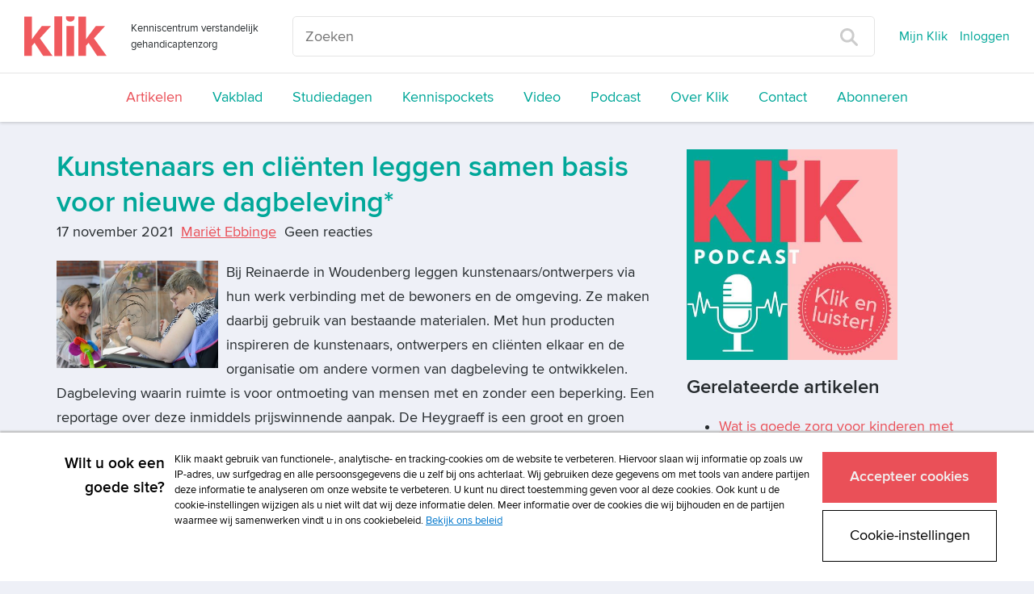

--- FILE ---
content_type: application/javascript; charset=UTF-8
request_url: https://avg.swis.nl/ip
body_size: 33
content:
dataLayer=window.dataLayer||[];dataLayer.push({"swis_avg.ip":"18.216.233.197", "event": "ip_set"});

--- FILE ---
content_type: text/javascript
request_url: https://www.klik.org/js/assets.js?id=6d15fd39330658614036
body_size: 246515
content:
function _typeof(e){return(_typeof="function"==typeof Symbol&&"symbol"==typeof Symbol.iterator?function(e){return typeof e}:function(e){return e&&"function"==typeof Symbol&&e.constructor===Symbol&&e!==Symbol.prototype?"symbol":typeof e})(e)}if("undefined"==typeof jQuery)throw new Error("Bootstrap's JavaScript requires jQuery");!function(e){"use strict";var t=jQuery.fn.jquery.split(" ")[0].split(".");if(t[0]<2&&t[1]<9||1==t[0]&&9==t[1]&&t[2]<1||t[0]>3)throw new Error("Bootstrap's JavaScript requires jQuery version 1.9.1 or higher, but lower than version 4")}(),function(e){"use strict";e.fn.emulateTransitionEnd=function(t){var i=!1,n=this;e(this).one("bsTransitionEnd",function(){i=!0});return setTimeout(function(){i||e(n).trigger(e.support.transition.end)},t),this},e(function(){e.support.transition=function(){var e=document.createElement("bootstrap"),t={WebkitTransition:"webkitTransitionEnd",MozTransition:"transitionend",OTransition:"oTransitionEnd otransitionend",transition:"transitionend"};for(var i in t)if(void 0!==e.style[i])return{end:t[i]};return!1}(),e.support.transition&&(e.event.special.bsTransitionEnd={bindType:e.support.transition.end,delegateType:e.support.transition.end,handle:function(t){if(e(t.target).is(this))return t.handleObj.handler.apply(this,arguments)}})})}(jQuery),function(e){"use strict";var t='[data-dismiss="alert"]',i=function(i){e(i).on("click",t,this.close)};i.VERSION="3.4.1",i.TRANSITION_DURATION=150,i.prototype.close=function(t){var n=e(this),o=n.attr("data-target");o||(o=(o=n.attr("href"))&&o.replace(/.*(?=#[^\s]*$)/,"")),o="#"===o?[]:o;var s=e(document).find(o);function r(){s.detach().trigger("closed.bs.alert").remove()}t&&t.preventDefault(),s.length||(s=n.closest(".alert")),s.trigger(t=e.Event("close.bs.alert")),t.isDefaultPrevented()||(s.removeClass("in"),e.support.transition&&s.hasClass("fade")?s.one("bsTransitionEnd",r).emulateTransitionEnd(i.TRANSITION_DURATION):r())};var n=e.fn.alert;e.fn.alert=function(t){return this.each(function(){var n=e(this),o=n.data("bs.alert");o||n.data("bs.alert",o=new i(this)),"string"==typeof t&&o[t].call(n)})},e.fn.alert.Constructor=i,e.fn.alert.noConflict=function(){return e.fn.alert=n,this},e(document).on("click.bs.alert.data-api",t,i.prototype.close)}(jQuery),function(e){"use strict";var t=function t(i,n){this.$element=e(i),this.options=e.extend({},t.DEFAULTS,n),this.isLoading=!1};function i(i){return this.each(function(){var n=e(this),o=n.data("bs.button"),s="object"==_typeof(i)&&i;o||n.data("bs.button",o=new t(this,s)),"toggle"==i?o.toggle():i&&o.setState(i)})}t.VERSION="3.4.1",t.DEFAULTS={loadingText:"loading..."},t.prototype.setState=function(t){var i="disabled",n=this.$element,o=n.is("input")?"val":"html",s=n.data();t+="Text",null==s.resetText&&n.data("resetText",n[o]()),setTimeout(e.proxy(function(){n[o](null==s[t]?this.options[t]:s[t]),"loadingText"==t?(this.isLoading=!0,n.addClass(i).attr(i,i).prop(i,!0)):this.isLoading&&(this.isLoading=!1,n.removeClass(i).removeAttr(i).prop(i,!1))},this),0)},t.prototype.toggle=function(){var e=!0,t=this.$element.closest('[data-toggle="buttons"]');if(t.length){var i=this.$element.find("input");"radio"==i.prop("type")?(i.prop("checked")&&(e=!1),t.find(".active").removeClass("active"),this.$element.addClass("active")):"checkbox"==i.prop("type")&&(i.prop("checked")!==this.$element.hasClass("active")&&(e=!1),this.$element.toggleClass("active")),i.prop("checked",this.$element.hasClass("active")),e&&i.trigger("change")}else this.$element.attr("aria-pressed",!this.$element.hasClass("active")),this.$element.toggleClass("active")};var n=e.fn.button;e.fn.button=i,e.fn.button.Constructor=t,e.fn.button.noConflict=function(){return e.fn.button=n,this},e(document).on("click.bs.button.data-api",'[data-toggle^="button"]',function(t){var n=e(t.target).closest(".btn");i.call(n,"toggle"),e(t.target).is('input[type="radio"], input[type="checkbox"]')||(t.preventDefault(),n.is("input,button")?n.trigger("focus"):n.find("input:visible,button:visible").first().trigger("focus"))}).on("focus.bs.button.data-api blur.bs.button.data-api",'[data-toggle^="button"]',function(t){e(t.target).closest(".btn").toggleClass("focus",/^focus(in)?$/.test(t.type))})}(jQuery),function(e){"use strict";var t=function(t,i){this.$element=e(t),this.$indicators=this.$element.find(".carousel-indicators"),this.options=i,this.paused=null,this.sliding=null,this.interval=null,this.$active=null,this.$items=null,this.options.keyboard&&this.$element.on("keydown.bs.carousel",e.proxy(this.keydown,this)),"hover"==this.options.pause&&!("ontouchstart"in document.documentElement)&&this.$element.on("mouseenter.bs.carousel",e.proxy(this.pause,this)).on("mouseleave.bs.carousel",e.proxy(this.cycle,this))};function i(i){return this.each(function(){var n=e(this),o=n.data("bs.carousel"),s=e.extend({},t.DEFAULTS,n.data(),"object"==_typeof(i)&&i),r="string"==typeof i?i:s.slide;o||n.data("bs.carousel",o=new t(this,s)),"number"==typeof i?o.to(i):r?o[r]():s.interval&&o.pause().cycle()})}t.VERSION="3.4.1",t.TRANSITION_DURATION=600,t.DEFAULTS={interval:5e3,pause:"hover",wrap:!0,keyboard:!0},t.prototype.keydown=function(e){if(!/input|textarea/i.test(e.target.tagName)){switch(e.which){case 37:this.prev();break;case 39:this.next();break;default:return}e.preventDefault()}},t.prototype.cycle=function(t){return t||(this.paused=!1),this.interval&&clearInterval(this.interval),this.options.interval&&!this.paused&&(this.interval=setInterval(e.proxy(this.next,this),this.options.interval)),this},t.prototype.getItemIndex=function(e){return this.$items=e.parent().children(".item"),this.$items.index(e||this.$active)},t.prototype.getItemForDirection=function(e,t){var i=this.getItemIndex(t);if(("prev"==e&&0===i||"next"==e&&i==this.$items.length-1)&&!this.options.wrap)return t;var n=(i+("prev"==e?-1:1))%this.$items.length;return this.$items.eq(n)},t.prototype.to=function(e){var t=this,i=this.getItemIndex(this.$active=this.$element.find(".item.active"));if(!(e>this.$items.length-1||e<0))return this.sliding?this.$element.one("slid.bs.carousel",function(){t.to(e)}):i==e?this.pause().cycle():this.slide(e>i?"next":"prev",this.$items.eq(e))},t.prototype.pause=function(t){return t||(this.paused=!0),this.$element.find(".next, .prev").length&&e.support.transition&&(this.$element.trigger(e.support.transition.end),this.cycle(!0)),this.interval=clearInterval(this.interval),this},t.prototype.next=function(){if(!this.sliding)return this.slide("next")},t.prototype.prev=function(){if(!this.sliding)return this.slide("prev")},t.prototype.slide=function(i,n){var o=this.$element.find(".item.active"),s=n||this.getItemForDirection(i,o),r=this.interval,a="next"==i?"left":"right",l=this;if(s.hasClass("active"))return this.sliding=!1;var d=s[0],c=e.Event("slide.bs.carousel",{relatedTarget:d,direction:a});if(this.$element.trigger(c),!c.isDefaultPrevented()){if(this.sliding=!0,r&&this.pause(),this.$indicators.length){this.$indicators.find(".active").removeClass("active");var p=e(this.$indicators.children()[this.getItemIndex(s)]);p&&p.addClass("active")}var h=e.Event("slid.bs.carousel",{relatedTarget:d,direction:a});return e.support.transition&&this.$element.hasClass("slide")?(s.addClass(i),"object"===_typeof(s)&&s.length&&s[0].offsetWidth,o.addClass(a),s.addClass(a),o.one("bsTransitionEnd",function(){s.removeClass([i,a].join(" ")).addClass("active"),o.removeClass(["active",a].join(" ")),l.sliding=!1,setTimeout(function(){l.$element.trigger(h)},0)}).emulateTransitionEnd(t.TRANSITION_DURATION)):(o.removeClass("active"),s.addClass("active"),this.sliding=!1,this.$element.trigger(h)),r&&this.cycle(),this}};var n=e.fn.carousel;e.fn.carousel=i,e.fn.carousel.Constructor=t,e.fn.carousel.noConflict=function(){return e.fn.carousel=n,this};var o=function(t){var n=e(this),o=n.attr("href");o&&(o=o.replace(/.*(?=#[^\s]+$)/,""));var s=n.attr("data-target")||o,r=e(document).find(s);if(r.hasClass("carousel")){var a=e.extend({},r.data(),n.data()),l=n.attr("data-slide-to");l&&(a.interval=!1),i.call(r,a),l&&r.data("bs.carousel").to(l),t.preventDefault()}};e(document).on("click.bs.carousel.data-api","[data-slide]",o).on("click.bs.carousel.data-api","[data-slide-to]",o),e(window).on("load",function(){e('[data-ride="carousel"]').each(function(){var t=e(this);i.call(t,t.data())})})}(jQuery),function(e){"use strict";var t=function t(i,n){this.$element=e(i),this.options=e.extend({},t.DEFAULTS,n),this.$trigger=e('[data-toggle="collapse"][href="#'+i.id+'"],[data-toggle="collapse"][data-target="#'+i.id+'"]'),this.transitioning=null,this.options.parent?this.$parent=this.getParent():this.addAriaAndCollapsedClass(this.$element,this.$trigger),this.options.toggle&&this.toggle()};function i(t){var i,n=t.attr("data-target")||(i=t.attr("href"))&&i.replace(/.*(?=#[^\s]+$)/,"");return e(document).find(n)}function n(i){return this.each(function(){var n=e(this),o=n.data("bs.collapse"),s=e.extend({},t.DEFAULTS,n.data(),"object"==_typeof(i)&&i);!o&&s.toggle&&/show|hide/.test(i)&&(s.toggle=!1),o||n.data("bs.collapse",o=new t(this,s)),"string"==typeof i&&o[i]()})}t.VERSION="3.4.1",t.TRANSITION_DURATION=350,t.DEFAULTS={toggle:!0},t.prototype.dimension=function(){return this.$element.hasClass("width")?"width":"height"},t.prototype.show=function(){if(!this.transitioning&&!this.$element.hasClass("in")){var i,o=this.$parent&&this.$parent.children(".panel").children(".in, .collapsing");if(!(o&&o.length&&(i=o.data("bs.collapse"))&&i.transitioning)){var s=e.Event("show.bs.collapse");if(this.$element.trigger(s),!s.isDefaultPrevented()){o&&o.length&&(n.call(o,"hide"),i||o.data("bs.collapse",null));var r=this.dimension();this.$element.removeClass("collapse").addClass("collapsing")[r](0).attr("aria-expanded",!0),this.$trigger.removeClass("collapsed").attr("aria-expanded",!0),this.transitioning=1;var a=function(){this.$element.removeClass("collapsing").addClass("collapse in")[r](""),this.transitioning=0,this.$element.trigger("shown.bs.collapse")};if(!e.support.transition)return a.call(this);var l=e.camelCase(["scroll",r].join("-"));this.$element.one("bsTransitionEnd",e.proxy(a,this)).emulateTransitionEnd(t.TRANSITION_DURATION)[r](this.$element[0][l])}}}},t.prototype.hide=function(){if(!this.transitioning&&this.$element.hasClass("in")){var i=e.Event("hide.bs.collapse");if(this.$element.trigger(i),!i.isDefaultPrevented()){var n=this.dimension();this.$element[n](this.$element[n]())[0].offsetHeight,this.$element.addClass("collapsing").removeClass("collapse in").attr("aria-expanded",!1),this.$trigger.addClass("collapsed").attr("aria-expanded",!1),this.transitioning=1;var o=function(){this.transitioning=0,this.$element.removeClass("collapsing").addClass("collapse").trigger("hidden.bs.collapse")};if(!e.support.transition)return o.call(this);this.$element[n](0).one("bsTransitionEnd",e.proxy(o,this)).emulateTransitionEnd(t.TRANSITION_DURATION)}}},t.prototype.toggle=function(){this[this.$element.hasClass("in")?"hide":"show"]()},t.prototype.getParent=function(){return e(document).find(this.options.parent).find('[data-toggle="collapse"][data-parent="'+this.options.parent+'"]').each(e.proxy(function(t,n){var o=e(n);this.addAriaAndCollapsedClass(i(o),o)},this)).end()},t.prototype.addAriaAndCollapsedClass=function(e,t){var i=e.hasClass("in");e.attr("aria-expanded",i),t.toggleClass("collapsed",!i).attr("aria-expanded",i)};var o=e.fn.collapse;e.fn.collapse=n,e.fn.collapse.Constructor=t,e.fn.collapse.noConflict=function(){return e.fn.collapse=o,this},e(document).on("click.bs.collapse.data-api",'[data-toggle="collapse"]',function(t){var o=e(this);o.attr("data-target")||t.preventDefault();var s=i(o),r=s.data("bs.collapse")?"toggle":o.data();n.call(s,r)})}(jQuery),function(e){"use strict";var t=".dropdown-backdrop",i='[data-toggle="dropdown"]',n=function(t){e(t).on("click.bs.dropdown",this.toggle)};function o(t){var i=t.attr("data-target");i||(i=(i=t.attr("href"))&&/#[A-Za-z]/.test(i)&&i.replace(/.*(?=#[^\s]*$)/,""));var n="#"!==i?e(document).find(i):null;return n&&n.length?n:t.parent()}function s(n){n&&3===n.which||(e(t).remove(),e(i).each(function(){var t=e(this),i=o(t),s={relatedTarget:this};i.hasClass("open")&&(n&&"click"==n.type&&/input|textarea/i.test(n.target.tagName)&&e.contains(i[0],n.target)||(i.trigger(n=e.Event("hide.bs.dropdown",s)),n.isDefaultPrevented()||(t.attr("aria-expanded","false"),i.removeClass("open").trigger(e.Event("hidden.bs.dropdown",s)))))}))}n.VERSION="3.4.1",n.prototype.toggle=function(t){var i=e(this);if(!i.is(".disabled, :disabled")){var n=o(i),r=n.hasClass("open");if(s(),!r){"ontouchstart"in document.documentElement&&!n.closest(".navbar-nav").length&&e(document.createElement("div")).addClass("dropdown-backdrop").insertAfter(e(this)).on("click",s);var a={relatedTarget:this};if(n.trigger(t=e.Event("show.bs.dropdown",a)),t.isDefaultPrevented())return;i.trigger("focus").attr("aria-expanded","true"),n.toggleClass("open").trigger(e.Event("shown.bs.dropdown",a))}return!1}},n.prototype.keydown=function(t){if(/(38|40|27|32)/.test(t.which)&&!/input|textarea/i.test(t.target.tagName)){var n=e(this);if(t.preventDefault(),t.stopPropagation(),!n.is(".disabled, :disabled")){var s=o(n),r=s.hasClass("open");if(!r&&27!=t.which||r&&27==t.which)return 27==t.which&&s.find(i).trigger("focus"),n.trigger("click");var a=s.find(".dropdown-menu li:not(.disabled):visible a");if(a.length){var l=a.index(t.target);38==t.which&&l>0&&l--,40==t.which&&l<a.length-1&&l++,~l||(l=0),a.eq(l).trigger("focus")}}}};var r=e.fn.dropdown;e.fn.dropdown=function(t){return this.each(function(){var i=e(this),o=i.data("bs.dropdown");o||i.data("bs.dropdown",o=new n(this)),"string"==typeof t&&o[t].call(i)})},e.fn.dropdown.Constructor=n,e.fn.dropdown.noConflict=function(){return e.fn.dropdown=r,this},e(document).on("click.bs.dropdown.data-api",s).on("click.bs.dropdown.data-api",".dropdown form",function(e){e.stopPropagation()}).on("click.bs.dropdown.data-api",i,n.prototype.toggle).on("keydown.bs.dropdown.data-api",i,n.prototype.keydown).on("keydown.bs.dropdown.data-api",".dropdown-menu",n.prototype.keydown)}(jQuery),function(e){"use strict";var t=function(t,i){this.options=i,this.$body=e(document.body),this.$element=e(t),this.$dialog=this.$element.find(".modal-dialog"),this.$backdrop=null,this.isShown=null,this.originalBodyPad=null,this.scrollbarWidth=0,this.ignoreBackdropClick=!1,this.fixedContent=".navbar-fixed-top, .navbar-fixed-bottom",this.options.remote&&this.$element.find(".modal-content").load(this.options.remote,e.proxy(function(){this.$element.trigger("loaded.bs.modal")},this))};function i(i,n){return this.each(function(){var o=e(this),s=o.data("bs.modal"),r=e.extend({},t.DEFAULTS,o.data(),"object"==_typeof(i)&&i);s||o.data("bs.modal",s=new t(this,r)),"string"==typeof i?s[i](n):r.show&&s.show(n)})}t.VERSION="3.4.1",t.TRANSITION_DURATION=300,t.BACKDROP_TRANSITION_DURATION=150,t.DEFAULTS={backdrop:!0,keyboard:!0,show:!0},t.prototype.toggle=function(e){return this.isShown?this.hide():this.show(e)},t.prototype.show=function(i){var n=this,o=e.Event("show.bs.modal",{relatedTarget:i});this.$element.trigger(o),this.isShown||o.isDefaultPrevented()||(this.isShown=!0,this.checkScrollbar(),this.setScrollbar(),this.$body.addClass("modal-open"),this.escape(),this.resize(),this.$element.on("click.dismiss.bs.modal",'[data-dismiss="modal"]',e.proxy(this.hide,this)),this.$dialog.on("mousedown.dismiss.bs.modal",function(){n.$element.one("mouseup.dismiss.bs.modal",function(t){e(t.target).is(n.$element)&&(n.ignoreBackdropClick=!0)})}),this.backdrop(function(){var o=e.support.transition&&n.$element.hasClass("fade");n.$element.parent().length||n.$element.appendTo(n.$body),n.$element.show().scrollTop(0),n.adjustDialog(),o&&n.$element[0].offsetWidth,n.$element.addClass("in"),n.enforceFocus();var s=e.Event("shown.bs.modal",{relatedTarget:i});o?n.$dialog.one("bsTransitionEnd",function(){n.$element.trigger("focus").trigger(s)}).emulateTransitionEnd(t.TRANSITION_DURATION):n.$element.trigger("focus").trigger(s)}))},t.prototype.hide=function(i){i&&i.preventDefault(),i=e.Event("hide.bs.modal"),this.$element.trigger(i),this.isShown&&!i.isDefaultPrevented()&&(this.isShown=!1,this.escape(),this.resize(),e(document).off("focusin.bs.modal"),this.$element.removeClass("in").off("click.dismiss.bs.modal").off("mouseup.dismiss.bs.modal"),this.$dialog.off("mousedown.dismiss.bs.modal"),e.support.transition&&this.$element.hasClass("fade")?this.$element.one("bsTransitionEnd",e.proxy(this.hideModal,this)).emulateTransitionEnd(t.TRANSITION_DURATION):this.hideModal())},t.prototype.enforceFocus=function(){e(document).off("focusin.bs.modal").on("focusin.bs.modal",e.proxy(function(e){document===e.target||this.$element[0]===e.target||this.$element.has(e.target).length||this.$element.trigger("focus")},this))},t.prototype.escape=function(){this.isShown&&this.options.keyboard?this.$element.on("keydown.dismiss.bs.modal",e.proxy(function(e){27==e.which&&this.hide()},this)):this.isShown||this.$element.off("keydown.dismiss.bs.modal")},t.prototype.resize=function(){this.isShown?e(window).on("resize.bs.modal",e.proxy(this.handleUpdate,this)):e(window).off("resize.bs.modal")},t.prototype.hideModal=function(){var e=this;this.$element.hide(),this.backdrop(function(){e.$body.removeClass("modal-open"),e.resetAdjustments(),e.resetScrollbar(),e.$element.trigger("hidden.bs.modal")})},t.prototype.removeBackdrop=function(){this.$backdrop&&this.$backdrop.remove(),this.$backdrop=null},t.prototype.backdrop=function(i){var n=this,o=this.$element.hasClass("fade")?"fade":"";if(this.isShown&&this.options.backdrop){var s=e.support.transition&&o;if(this.$backdrop=e(document.createElement("div")).addClass("modal-backdrop "+o).appendTo(this.$body),this.$element.on("click.dismiss.bs.modal",e.proxy(function(e){this.ignoreBackdropClick?this.ignoreBackdropClick=!1:e.target===e.currentTarget&&("static"==this.options.backdrop?this.$element[0].focus():this.hide())},this)),s&&this.$backdrop[0].offsetWidth,this.$backdrop.addClass("in"),!i)return;s?this.$backdrop.one("bsTransitionEnd",i).emulateTransitionEnd(t.BACKDROP_TRANSITION_DURATION):i()}else if(!this.isShown&&this.$backdrop){this.$backdrop.removeClass("in");var r=function(){n.removeBackdrop(),i&&i()};e.support.transition&&this.$element.hasClass("fade")?this.$backdrop.one("bsTransitionEnd",r).emulateTransitionEnd(t.BACKDROP_TRANSITION_DURATION):r()}else i&&i()},t.prototype.handleUpdate=function(){this.adjustDialog()},t.prototype.adjustDialog=function(){var e=this.$element[0].scrollHeight>document.documentElement.clientHeight;this.$element.css({paddingLeft:!this.bodyIsOverflowing&&e?this.scrollbarWidth:"",paddingRight:this.bodyIsOverflowing&&!e?this.scrollbarWidth:""})},t.prototype.resetAdjustments=function(){this.$element.css({paddingLeft:"",paddingRight:""})},t.prototype.checkScrollbar=function(){var e=window.innerWidth;if(!e){var t=document.documentElement.getBoundingClientRect();e=t.right-Math.abs(t.left)}this.bodyIsOverflowing=document.body.clientWidth<e,this.scrollbarWidth=this.measureScrollbar()},t.prototype.setScrollbar=function(){var t=parseInt(this.$body.css("padding-right")||0,10);this.originalBodyPad=document.body.style.paddingRight||"";var i=this.scrollbarWidth;this.bodyIsOverflowing&&(this.$body.css("padding-right",t+i),e(this.fixedContent).each(function(t,n){var o=n.style.paddingRight,s=e(n).css("padding-right");e(n).data("padding-right",o).css("padding-right",parseFloat(s)+i+"px")}))},t.prototype.resetScrollbar=function(){this.$body.css("padding-right",this.originalBodyPad),e(this.fixedContent).each(function(t,i){var n=e(i).data("padding-right");e(i).removeData("padding-right"),i.style.paddingRight=n||""})},t.prototype.measureScrollbar=function(){var e=document.createElement("div");e.className="modal-scrollbar-measure",this.$body.append(e);var t=e.offsetWidth-e.clientWidth;return this.$body[0].removeChild(e),t};var n=e.fn.modal;e.fn.modal=i,e.fn.modal.Constructor=t,e.fn.modal.noConflict=function(){return e.fn.modal=n,this},e(document).on("click.bs.modal.data-api",'[data-toggle="modal"]',function(t){var n=e(this),o=n.attr("href"),s=n.attr("data-target")||o&&o.replace(/.*(?=#[^\s]+$)/,""),r=e(document).find(s),a=r.data("bs.modal")?"toggle":e.extend({remote:!/#/.test(o)&&o},r.data(),n.data());n.is("a")&&t.preventDefault(),r.one("show.bs.modal",function(e){e.isDefaultPrevented()||r.one("hidden.bs.modal",function(){n.is(":visible")&&n.trigger("focus")})}),i.call(r,a,this)})}(jQuery),function(e){"use strict";var t=["sanitize","whiteList","sanitizeFn"],i=["background","cite","href","itemtype","longdesc","poster","src","xlink:href"],n={"*":["class","dir","id","lang","role",/^aria-[\w-]*$/i],a:["target","href","title","rel"],area:[],b:[],br:[],col:[],code:[],div:[],em:[],hr:[],h1:[],h2:[],h3:[],h4:[],h5:[],h6:[],i:[],img:["src","alt","title","width","height"],li:[],ol:[],p:[],pre:[],s:[],small:[],span:[],sub:[],sup:[],strong:[],u:[],ul:[]},o=/^(?:(?:https?|mailto|ftp|tel|file):|[^&:\/?#]*(?:[\/?#]|$))/gi,s=/^data:(?:image\/(?:bmp|gif|jpeg|jpg|png|tiff|webp)|video\/(?:mpeg|mp4|ogg|webm)|audio\/(?:mp3|oga|ogg|opus));base64,[a-z0-9+\/]+=*$/i;function r(t,n){var r=t.nodeName.toLowerCase();if(-1!==e.inArray(r,n))return-1===e.inArray(r,i)||Boolean(t.nodeValue.match(o)||t.nodeValue.match(s));for(var a=e(n).filter(function(e,t){return t instanceof RegExp}),l=0,d=a.length;l<d;l++)if(r.match(a[l]))return!0;return!1}function a(t,i,n){if(0===t.length)return t;if(n&&"function"==typeof n)return n(t);if(!document.implementation||!document.implementation.createHTMLDocument)return t;var o=document.implementation.createHTMLDocument("sanitization");o.body.innerHTML=t;for(var s=e.map(i,function(e,t){return t}),a=e(o.body).find("*"),l=0,d=a.length;l<d;l++){var c=a[l],p=c.nodeName.toLowerCase();if(-1!==e.inArray(p,s))for(var h=e.map(c.attributes,function(e){return e}),u=[].concat(i["*"]||[],i[p]||[]),f=0,v=h.length;f<v;f++)r(h[f],u)||c.removeAttribute(h[f].nodeName);else c.parentNode.removeChild(c)}return o.body.innerHTML}var l=function(e,t){this.type=null,this.options=null,this.enabled=null,this.timeout=null,this.hoverState=null,this.$element=null,this.inState=null,this.init("tooltip",e,t)};l.VERSION="3.4.1",l.TRANSITION_DURATION=150,l.DEFAULTS={animation:!0,placement:"top",selector:!1,template:'<div class="tooltip" role="tooltip"><div class="tooltip-arrow"></div><div class="tooltip-inner"></div></div>',trigger:"hover focus",title:"",delay:0,html:!1,container:!1,viewport:{selector:"body",padding:0},sanitize:!0,sanitizeFn:null,whiteList:n},l.prototype.init=function(t,i,n){if(this.enabled=!0,this.type=t,this.$element=e(i),this.options=this.getOptions(n),this.$viewport=this.options.viewport&&e(document).find(e.isFunction(this.options.viewport)?this.options.viewport.call(this,this.$element):this.options.viewport.selector||this.options.viewport),this.inState={click:!1,hover:!1,focus:!1},this.$element[0]instanceof document.constructor&&!this.options.selector)throw new Error("`selector` option must be specified when initializing "+this.type+" on the window.document object!");for(var o=this.options.trigger.split(" "),s=o.length;s--;){var r=o[s];if("click"==r)this.$element.on("click."+this.type,this.options.selector,e.proxy(this.toggle,this));else if("manual"!=r){var a="hover"==r?"mouseenter":"focusin",l="hover"==r?"mouseleave":"focusout";this.$element.on(a+"."+this.type,this.options.selector,e.proxy(this.enter,this)),this.$element.on(l+"."+this.type,this.options.selector,e.proxy(this.leave,this))}}this.options.selector?this._options=e.extend({},this.options,{trigger:"manual",selector:""}):this.fixTitle()},l.prototype.getDefaults=function(){return l.DEFAULTS},l.prototype.getOptions=function(i){var n=this.$element.data();for(var o in n)n.hasOwnProperty(o)&&-1!==e.inArray(o,t)&&delete n[o];return(i=e.extend({},this.getDefaults(),n,i)).delay&&"number"==typeof i.delay&&(i.delay={show:i.delay,hide:i.delay}),i.sanitize&&(i.template=a(i.template,i.whiteList,i.sanitizeFn)),i},l.prototype.getDelegateOptions=function(){var t={},i=this.getDefaults();return this._options&&e.each(this._options,function(e,n){i[e]!=n&&(t[e]=n)}),t},l.prototype.enter=function(t){var i=t instanceof this.constructor?t:e(t.currentTarget).data("bs."+this.type);if(i||(i=new this.constructor(t.currentTarget,this.getDelegateOptions()),e(t.currentTarget).data("bs."+this.type,i)),t instanceof e.Event&&(i.inState["focusin"==t.type?"focus":"hover"]=!0),i.tip().hasClass("in")||"in"==i.hoverState)i.hoverState="in";else{if(clearTimeout(i.timeout),i.hoverState="in",!i.options.delay||!i.options.delay.show)return i.show();i.timeout=setTimeout(function(){"in"==i.hoverState&&i.show()},i.options.delay.show)}},l.prototype.isInStateTrue=function(){for(var e in this.inState)if(this.inState[e])return!0;return!1},l.prototype.leave=function(t){var i=t instanceof this.constructor?t:e(t.currentTarget).data("bs."+this.type);if(i||(i=new this.constructor(t.currentTarget,this.getDelegateOptions()),e(t.currentTarget).data("bs."+this.type,i)),t instanceof e.Event&&(i.inState["focusout"==t.type?"focus":"hover"]=!1),!i.isInStateTrue()){if(clearTimeout(i.timeout),i.hoverState="out",!i.options.delay||!i.options.delay.hide)return i.hide();i.timeout=setTimeout(function(){"out"==i.hoverState&&i.hide()},i.options.delay.hide)}},l.prototype.show=function(){var t=e.Event("show.bs."+this.type);if(this.hasContent()&&this.enabled){this.$element.trigger(t);var i=e.contains(this.$element[0].ownerDocument.documentElement,this.$element[0]);if(t.isDefaultPrevented()||!i)return;var n=this,o=this.tip(),s=this.getUID(this.type);this.setContent(),o.attr("id",s),this.$element.attr("aria-describedby",s),this.options.animation&&o.addClass("fade");var r="function"==typeof this.options.placement?this.options.placement.call(this,o[0],this.$element[0]):this.options.placement,a=/\s?auto?\s?/i,d=a.test(r);d&&(r=r.replace(a,"")||"top"),o.detach().css({top:0,left:0,display:"block"}).addClass(r).data("bs."+this.type,this),this.options.container?o.appendTo(e(document).find(this.options.container)):o.insertAfter(this.$element),this.$element.trigger("inserted.bs."+this.type);var c=this.getPosition(),p=o[0].offsetWidth,h=o[0].offsetHeight;if(d){var u=r,f=this.getPosition(this.$viewport);r="bottom"==r&&c.bottom+h>f.bottom?"top":"top"==r&&c.top-h<f.top?"bottom":"right"==r&&c.right+p>f.width?"left":"left"==r&&c.left-p<f.left?"right":r,o.removeClass(u).addClass(r)}var v=this.getCalculatedOffset(r,c,p,h);this.applyPlacement(v,r);var m=function(){var e=n.hoverState;n.$element.trigger("shown.bs."+n.type),n.hoverState=null,"out"==e&&n.leave(n)};e.support.transition&&this.$tip.hasClass("fade")?o.one("bsTransitionEnd",m).emulateTransitionEnd(l.TRANSITION_DURATION):m()}},l.prototype.applyPlacement=function(t,i){var n=this.tip(),o=n[0].offsetWidth,s=n[0].offsetHeight,r=parseInt(n.css("margin-top"),10),a=parseInt(n.css("margin-left"),10);isNaN(r)&&(r=0),isNaN(a)&&(a=0),t.top+=r,t.left+=a,e.offset.setOffset(n[0],e.extend({using:function(e){n.css({top:Math.round(e.top),left:Math.round(e.left)})}},t),0),n.addClass("in");var l=n[0].offsetWidth,d=n[0].offsetHeight;"top"==i&&d!=s&&(t.top=t.top+s-d);var c=this.getViewportAdjustedDelta(i,t,l,d);c.left?t.left+=c.left:t.top+=c.top;var p=/top|bottom/.test(i),h=p?2*c.left-o+l:2*c.top-s+d,u=p?"offsetWidth":"offsetHeight";n.offset(t),this.replaceArrow(h,n[0][u],p)},l.prototype.replaceArrow=function(e,t,i){this.arrow().css(i?"left":"top",50*(1-e/t)+"%").css(i?"top":"left","")},l.prototype.setContent=function(){var e=this.tip(),t=this.getTitle();this.options.html?(this.options.sanitize&&(t=a(t,this.options.whiteList,this.options.sanitizeFn)),e.find(".tooltip-inner").html(t)):e.find(".tooltip-inner").text(t),e.removeClass("fade in top bottom left right")},l.prototype.hide=function(t){var i=this,n=e(this.$tip),o=e.Event("hide.bs."+this.type);function s(){"in"!=i.hoverState&&n.detach(),i.$element&&i.$element.removeAttr("aria-describedby").trigger("hidden.bs."+i.type),t&&t()}if(this.$element.trigger(o),!o.isDefaultPrevented())return n.removeClass("in"),e.support.transition&&n.hasClass("fade")?n.one("bsTransitionEnd",s).emulateTransitionEnd(l.TRANSITION_DURATION):s(),this.hoverState=null,this},l.prototype.fixTitle=function(){var e=this.$element;(e.attr("title")||"string"!=typeof e.attr("data-original-title"))&&e.attr("data-original-title",e.attr("title")||"").attr("title","")},l.prototype.hasContent=function(){return this.getTitle()},l.prototype.getPosition=function(t){var i=(t=t||this.$element)[0],n="BODY"==i.tagName,o=i.getBoundingClientRect();null==o.width&&(o=e.extend({},o,{width:o.right-o.left,height:o.bottom-o.top}));var s=window.SVGElement&&i instanceof window.SVGElement,r=n?{top:0,left:0}:s?null:t.offset(),a={scroll:n?document.documentElement.scrollTop||document.body.scrollTop:t.scrollTop()},l=n?{width:e(window).width(),height:e(window).height()}:null;return e.extend({},o,a,l,r)},l.prototype.getCalculatedOffset=function(e,t,i,n){return"bottom"==e?{top:t.top+t.height,left:t.left+t.width/2-i/2}:"top"==e?{top:t.top-n,left:t.left+t.width/2-i/2}:"left"==e?{top:t.top+t.height/2-n/2,left:t.left-i}:{top:t.top+t.height/2-n/2,left:t.left+t.width}},l.prototype.getViewportAdjustedDelta=function(e,t,i,n){var o={top:0,left:0};if(!this.$viewport)return o;var s=this.options.viewport&&this.options.viewport.padding||0,r=this.getPosition(this.$viewport);if(/right|left/.test(e)){var a=t.top-s-r.scroll,l=t.top+s-r.scroll+n;a<r.top?o.top=r.top-a:l>r.top+r.height&&(o.top=r.top+r.height-l)}else{var d=t.left-s,c=t.left+s+i;d<r.left?o.left=r.left-d:c>r.right&&(o.left=r.left+r.width-c)}return o},l.prototype.getTitle=function(){var e=this.$element,t=this.options;return e.attr("data-original-title")||("function"==typeof t.title?t.title.call(e[0]):t.title)},l.prototype.getUID=function(e){do{e+=~~(1e6*Math.random())}while(document.getElementById(e));return e},l.prototype.tip=function(){if(!this.$tip&&(this.$tip=e(this.options.template),1!=this.$tip.length))throw new Error(this.type+" `template` option must consist of exactly 1 top-level element!");return this.$tip},l.prototype.arrow=function(){return this.$arrow=this.$arrow||this.tip().find(".tooltip-arrow")},l.prototype.enable=function(){this.enabled=!0},l.prototype.disable=function(){this.enabled=!1},l.prototype.toggleEnabled=function(){this.enabled=!this.enabled},l.prototype.toggle=function(t){var i=this;t&&((i=e(t.currentTarget).data("bs."+this.type))||(i=new this.constructor(t.currentTarget,this.getDelegateOptions()),e(t.currentTarget).data("bs."+this.type,i))),t?(i.inState.click=!i.inState.click,i.isInStateTrue()?i.enter(i):i.leave(i)):i.tip().hasClass("in")?i.leave(i):i.enter(i)},l.prototype.destroy=function(){var e=this;clearTimeout(this.timeout),this.hide(function(){e.$element.off("."+e.type).removeData("bs."+e.type),e.$tip&&e.$tip.detach(),e.$tip=null,e.$arrow=null,e.$viewport=null,e.$element=null})},l.prototype.sanitizeHtml=function(e){return a(e,this.options.whiteList,this.options.sanitizeFn)};var d=e.fn.tooltip;e.fn.tooltip=function(t){return this.each(function(){var i=e(this),n=i.data("bs.tooltip"),o="object"==_typeof(t)&&t;!n&&/destroy|hide/.test(t)||(n||i.data("bs.tooltip",n=new l(this,o)),"string"==typeof t&&n[t]())})},e.fn.tooltip.Constructor=l,e.fn.tooltip.noConflict=function(){return e.fn.tooltip=d,this}}(jQuery),function(e){"use strict";var t=function(e,t){this.init("popover",e,t)};if(!e.fn.tooltip)throw new Error("Popover requires tooltip.js");t.VERSION="3.4.1",t.DEFAULTS=e.extend({},e.fn.tooltip.Constructor.DEFAULTS,{placement:"right",trigger:"click",content:"",template:'<div class="popover" role="tooltip"><div class="arrow"></div><h3 class="popover-title"></h3><div class="popover-content"></div></div>'}),t.prototype=e.extend({},e.fn.tooltip.Constructor.prototype),t.prototype.constructor=t,t.prototype.getDefaults=function(){return t.DEFAULTS},t.prototype.setContent=function(){var e=this.tip(),t=this.getTitle(),i=this.getContent();if(this.options.html){var n=_typeof(i);this.options.sanitize&&(t=this.sanitizeHtml(t),"string"===n&&(i=this.sanitizeHtml(i))),e.find(".popover-title").html(t),e.find(".popover-content").children().detach().end()["string"===n?"html":"append"](i)}else e.find(".popover-title").text(t),e.find(".popover-content").children().detach().end().text(i);e.removeClass("fade top bottom left right in"),e.find(".popover-title").html()||e.find(".popover-title").hide()},t.prototype.hasContent=function(){return this.getTitle()||this.getContent()},t.prototype.getContent=function(){var e=this.$element,t=this.options;return e.attr("data-content")||("function"==typeof t.content?t.content.call(e[0]):t.content)},t.prototype.arrow=function(){return this.$arrow=this.$arrow||this.tip().find(".arrow")};var i=e.fn.popover;e.fn.popover=function(i){return this.each(function(){var n=e(this),o=n.data("bs.popover"),s="object"==_typeof(i)&&i;!o&&/destroy|hide/.test(i)||(o||n.data("bs.popover",o=new t(this,s)),"string"==typeof i&&o[i]())})},e.fn.popover.Constructor=t,e.fn.popover.noConflict=function(){return e.fn.popover=i,this}}(jQuery),function(e){"use strict";function t(i,n){this.$body=e(document.body),this.$scrollElement=e(i).is(document.body)?e(window):e(i),this.options=e.extend({},t.DEFAULTS,n),this.selector=(this.options.target||"")+" .nav li > a",this.offsets=[],this.targets=[],this.activeTarget=null,this.scrollHeight=0,this.$scrollElement.on("scroll.bs.scrollspy",e.proxy(this.process,this)),this.refresh(),this.process()}function i(i){return this.each(function(){var n=e(this),o=n.data("bs.scrollspy"),s="object"==_typeof(i)&&i;o||n.data("bs.scrollspy",o=new t(this,s)),"string"==typeof i&&o[i]()})}t.VERSION="3.4.1",t.DEFAULTS={offset:10},t.prototype.getScrollHeight=function(){return this.$scrollElement[0].scrollHeight||Math.max(this.$body[0].scrollHeight,document.documentElement.scrollHeight)},t.prototype.refresh=function(){var t=this,i="offset",n=0;this.offsets=[],this.targets=[],this.scrollHeight=this.getScrollHeight(),e.isWindow(this.$scrollElement[0])||(i="position",n=this.$scrollElement.scrollTop()),this.$body.find(this.selector).map(function(){var t=e(this),o=t.data("target")||t.attr("href"),s=/^#./.test(o)&&e(o);return s&&s.length&&s.is(":visible")&&[[s[i]().top+n,o]]||null}).sort(function(e,t){return e[0]-t[0]}).each(function(){t.offsets.push(this[0]),t.targets.push(this[1])})},t.prototype.process=function(){var e,t=this.$scrollElement.scrollTop()+this.options.offset,i=this.getScrollHeight(),n=this.options.offset+i-this.$scrollElement.height(),o=this.offsets,s=this.targets,r=this.activeTarget;if(this.scrollHeight!=i&&this.refresh(),t>=n)return r!=(e=s[s.length-1])&&this.activate(e);if(r&&t<o[0])return this.activeTarget=null,this.clear();for(e=o.length;e--;)r!=s[e]&&t>=o[e]&&(void 0===o[e+1]||t<o[e+1])&&this.activate(s[e])},t.prototype.activate=function(t){this.activeTarget=t,this.clear();var i=this.selector+'[data-target="'+t+'"],'+this.selector+'[href="'+t+'"]',n=e(i).parents("li").addClass("active");n.parent(".dropdown-menu").length&&(n=n.closest("li.dropdown").addClass("active")),n.trigger("activate.bs.scrollspy")},t.prototype.clear=function(){e(this.selector).parentsUntil(this.options.target,".active").removeClass("active")};var n=e.fn.scrollspy;e.fn.scrollspy=i,e.fn.scrollspy.Constructor=t,e.fn.scrollspy.noConflict=function(){return e.fn.scrollspy=n,this},e(window).on("load.bs.scrollspy.data-api",function(){e('[data-spy="scroll"]').each(function(){var t=e(this);i.call(t,t.data())})})}(jQuery),function(e){"use strict";var t=function(t){this.element=e(t)};function i(i){return this.each(function(){var n=e(this),o=n.data("bs.tab");o||n.data("bs.tab",o=new t(this)),"string"==typeof i&&o[i]()})}t.VERSION="3.4.1",t.TRANSITION_DURATION=150,t.prototype.show=function(){var t=this.element,i=t.closest("ul:not(.dropdown-menu)"),n=t.data("target");if(n||(n=(n=t.attr("href"))&&n.replace(/.*(?=#[^\s]*$)/,"")),!t.parent("li").hasClass("active")){var o=i.find(".active:last a"),s=e.Event("hide.bs.tab",{relatedTarget:t[0]}),r=e.Event("show.bs.tab",{relatedTarget:o[0]});if(o.trigger(s),t.trigger(r),!r.isDefaultPrevented()&&!s.isDefaultPrevented()){var a=e(document).find(n);this.activate(t.closest("li"),i),this.activate(a,a.parent(),function(){o.trigger({type:"hidden.bs.tab",relatedTarget:t[0]}),t.trigger({type:"shown.bs.tab",relatedTarget:o[0]})})}}},t.prototype.activate=function(i,n,o){var s=n.find("> .active"),r=o&&e.support.transition&&(s.length&&s.hasClass("fade")||!!n.find("> .fade").length);function a(){s.removeClass("active").find("> .dropdown-menu > .active").removeClass("active").end().find('[data-toggle="tab"]').attr("aria-expanded",!1),i.addClass("active").find('[data-toggle="tab"]').attr("aria-expanded",!0),r?(i[0].offsetWidth,i.addClass("in")):i.removeClass("fade"),i.parent(".dropdown-menu").length&&i.closest("li.dropdown").addClass("active").end().find('[data-toggle="tab"]').attr("aria-expanded",!0),o&&o()}s.length&&r?s.one("bsTransitionEnd",a).emulateTransitionEnd(t.TRANSITION_DURATION):a(),s.removeClass("in")};var n=e.fn.tab;e.fn.tab=i,e.fn.tab.Constructor=t,e.fn.tab.noConflict=function(){return e.fn.tab=n,this};var o=function(t){t.preventDefault(),i.call(e(this),"show")};e(document).on("click.bs.tab.data-api",'[data-toggle="tab"]',o).on("click.bs.tab.data-api",'[data-toggle="pill"]',o)}(jQuery),function(e){"use strict";var t=function t(i,n){this.options=e.extend({},t.DEFAULTS,n);var o=this.options.target===t.DEFAULTS.target?e(this.options.target):e(document).find(this.options.target);this.$target=o.on("scroll.bs.affix.data-api",e.proxy(this.checkPosition,this)).on("click.bs.affix.data-api",e.proxy(this.checkPositionWithEventLoop,this)),this.$element=e(i),this.affixed=null,this.unpin=null,this.pinnedOffset=null,this.checkPosition()};function i(i){return this.each(function(){var n=e(this),o=n.data("bs.affix"),s="object"==_typeof(i)&&i;o||n.data("bs.affix",o=new t(this,s)),"string"==typeof i&&o[i]()})}t.VERSION="3.4.1",t.RESET="affix affix-top affix-bottom",t.DEFAULTS={offset:0,target:window},t.prototype.getState=function(e,t,i,n){var o=this.$target.scrollTop(),s=this.$element.offset(),r=this.$target.height();if(null!=i&&"top"==this.affixed)return o<i&&"top";if("bottom"==this.affixed)return null!=i?!(o+this.unpin<=s.top)&&"bottom":!(o+r<=e-n)&&"bottom";var a=null==this.affixed,l=a?o:s.top;return null!=i&&o<=i?"top":null!=n&&l+(a?r:t)>=e-n&&"bottom"},t.prototype.getPinnedOffset=function(){if(this.pinnedOffset)return this.pinnedOffset;this.$element.removeClass(t.RESET).addClass("affix");var e=this.$target.scrollTop(),i=this.$element.offset();return this.pinnedOffset=i.top-e},t.prototype.checkPositionWithEventLoop=function(){setTimeout(e.proxy(this.checkPosition,this),1)},t.prototype.checkPosition=function(){if(this.$element.is(":visible")){var i=this.$element.height(),n=this.options.offset,o=n.top,s=n.bottom,r=Math.max(e(document).height(),e(document.body).height());"object"!=_typeof(n)&&(s=o=n),"function"==typeof o&&(o=n.top(this.$element)),"function"==typeof s&&(s=n.bottom(this.$element));var a=this.getState(r,i,o,s);if(this.affixed!=a){null!=this.unpin&&this.$element.css("top","");var l="affix"+(a?"-"+a:""),d=e.Event(l+".bs.affix");if(this.$element.trigger(d),d.isDefaultPrevented())return;this.affixed=a,this.unpin="bottom"==a?this.getPinnedOffset():null,this.$element.removeClass(t.RESET).addClass(l).trigger(l.replace("affix","affixed")+".bs.affix")}"bottom"==a&&this.$element.offset({top:r-i-s})}};var n=e.fn.affix;e.fn.affix=i,e.fn.affix.Constructor=t,e.fn.affix.noConflict=function(){return e.fn.affix=n,this},e(window).on("load",function(){e('[data-spy="affix"]').each(function(){var t=e(this),n=t.data();n.offset=n.offset||{},null!=n.offsetBottom&&(n.offset.bottom=n.offsetBottom),null!=n.offsetTop&&(n.offset.top=n.offsetTop),i.call(t,n)})})}(jQuery),function(e){var t=Array.prototype.slice;function i(){}function n(e){if(e){var n="undefined"==typeof console?i:function(e){console.error(e)};return e.bridget=function(i,o){!function(t){t.prototype.option||(t.prototype.option=function(t){e.isPlainObject(t)&&(this.options=e.extend(!0,this.options,t))})}(o),function(i,o){e.fn[i]=function(s){if("string"==typeof s){for(var r=t.call(arguments,1),a=0,l=this.length;a<l;a++){var d=this[a],c=e.data(d,i);if(c)if(e.isFunction(c[s])&&"_"!==s.charAt(0)){var p=c[s].apply(c,r);if(void 0!==p)return p}else n("no such method '"+s+"' for "+i+" instance");else n("cannot call methods on "+i+" prior to initialization; attempted to call '"+s+"'")}return this}return this.each(function(){var t=e.data(this,i);t?(t.option(s),t._init()):(t=new o(this,s),e.data(this,i,t))})}}(i,o)},e.bridget}}"function"==typeof define&&define.amd?define("jquery-bridget/jquery.bridget",["jquery"],n):n(e.jQuery)}(window),function(e){var t=document.documentElement,i=function(){};function n(t){var i=e.event;return i.target=i.target||i.srcElement||t,i}t.addEventListener?i=function(e,t,i){e.addEventListener(t,i,!1)}:t.attachEvent&&(i=function(e,t,i){e[t+i]=i.handleEvent?function(){var t=n(e);i.handleEvent.call(i,t)}:function(){var t=n(e);i.call(e,t)},e.attachEvent("on"+t,e[t+i])});var o=function(){};t.removeEventListener?o=function(e,t,i){e.removeEventListener(t,i,!1)}:t.detachEvent&&(o=function(e,t,i){e.detachEvent("on"+t,e[t+i]);try{delete e[t+i]}catch(n){e[t+i]=void 0}});var s={bind:i,unbind:o};"function"==typeof define&&define.amd?define("eventie/eventie",s):"object"===("undefined"==typeof exports?"undefined":_typeof(exports))?module.exports=s:e.eventie=s}(this),function(e){var t=e.document,i=[];function n(e){"function"==typeof e&&(n.isReady?e():i.push(e))}function o(e){var o="readystatechange"===e.type&&"complete"!==t.readyState;if(!n.isReady&&!o){n.isReady=!0;for(var s=0,r=i.length;s<r;s++){(0,i[s])()}}}function s(i){return i.bind(t,"DOMContentLoaded",o),i.bind(t,"readystatechange",o),i.bind(e,"load",o),n}n.isReady=!1,"function"==typeof define&&define.amd?(n.isReady="function"==typeof requirejs,define("doc-ready/doc-ready",["eventie/eventie"],s)):e.docReady=s(e.eventie)}(this),function(){function e(){}var t=e.prototype,i=this,n=i.EventEmitter;function o(e,t){for(var i=e.length;i--;)if(e[i].listener===t)return i;return-1}function s(e){return function(){return this[e].apply(this,arguments)}}t.getListeners=function(e){var t,i,n=this._getEvents();if(e instanceof RegExp)for(i in t={},n)n.hasOwnProperty(i)&&e.test(i)&&(t[i]=n[i]);else t=n[e]||(n[e]=[]);return t},t.flattenListeners=function(e){var t,i=[];for(t=0;t<e.length;t+=1)i.push(e[t].listener);return i},t.getListenersAsObject=function(e){var t,i=this.getListeners(e);return i instanceof Array&&((t={})[e]=i),t||i},t.addListener=function(e,t){var i,n=this.getListenersAsObject(e),s="object"===_typeof(t);for(i in n)n.hasOwnProperty(i)&&-1===o(n[i],t)&&n[i].push(s?t:{listener:t,once:!1});return this},t.on=s("addListener"),t.addOnceListener=function(e,t){return this.addListener(e,{listener:t,once:!0})},t.once=s("addOnceListener"),t.defineEvent=function(e){return this.getListeners(e),this},t.defineEvents=function(e){for(var t=0;t<e.length;t+=1)this.defineEvent(e[t]);return this},t.removeListener=function(e,t){var i,n,s=this.getListenersAsObject(e);for(n in s)s.hasOwnProperty(n)&&-1!==(i=o(s[n],t))&&s[n].splice(i,1);return this},t.off=s("removeListener"),t.addListeners=function(e,t){return this.manipulateListeners(!1,e,t)},t.removeListeners=function(e,t){return this.manipulateListeners(!0,e,t)},t.manipulateListeners=function(e,t,i){var n,o,s=e?this.removeListener:this.addListener,r=e?this.removeListeners:this.addListeners;if("object"!==_typeof(t)||t instanceof RegExp)for(n=i.length;n--;)s.call(this,t,i[n]);else for(n in t)t.hasOwnProperty(n)&&(o=t[n])&&("function"==typeof o?s.call(this,n,o):r.call(this,n,o));return this},t.removeEvent=function(e){var t,i=_typeof(e),n=this._getEvents();if("string"===i)delete n[e];else if(e instanceof RegExp)for(t in n)n.hasOwnProperty(t)&&e.test(t)&&delete n[t];else delete this._events;return this},t.removeAllListeners=s("removeEvent"),t.emitEvent=function(e,t){var i,n,o,s=this.getListenersAsObject(e);for(o in s)if(s.hasOwnProperty(o))for(n=s[o].length;n--;)!0===(i=s[o][n]).once&&this.removeListener(e,i.listener),i.listener.apply(this,t||[])===this._getOnceReturnValue()&&this.removeListener(e,i.listener);return this},t.trigger=s("emitEvent"),t.emit=function(e){var t=Array.prototype.slice.call(arguments,1);return this.emitEvent(e,t)},t.setOnceReturnValue=function(e){return this._onceReturnValue=e,this},t._getOnceReturnValue=function(){return!this.hasOwnProperty("_onceReturnValue")||this._onceReturnValue},t._getEvents=function(){return this._events||(this._events={})},e.noConflict=function(){return i.EventEmitter=n,e},"function"==typeof define&&define.amd?define("eventEmitter/EventEmitter",[],function(){return e}):"object"===("undefined"==typeof module?"undefined":_typeof(module))&&module.exports?module.exports=e:this.EventEmitter=e}.call(this),function(e){var t="Webkit Moz ms Ms O".split(" "),i=document.documentElement.style;function n(e){if(e){if("string"==typeof i[e])return e;var n;e=e.charAt(0).toUpperCase()+e.slice(1);for(var o=0,s=t.length;o<s;o++)if(n=t[o]+e,"string"==typeof i[n])return n}}"function"==typeof define&&define.amd?define("get-style-property/get-style-property",[],function(){return n}):"object"===("undefined"==typeof exports?"undefined":_typeof(exports))?module.exports=n:e.getStyleProperty=n}(window),function(e,t){var i=e.getComputedStyle,n=i?function(e){return i(e,null)}:function(e){return e.currentStyle};function o(e){var t=parseFloat(e);return-1===e.indexOf("%")&&!isNaN(t)&&t}var s=["paddingLeft","paddingRight","paddingTop","paddingBottom","marginLeft","marginRight","marginTop","marginBottom","borderLeftWidth","borderRightWidth","borderTopWidth","borderBottomWidth"];function r(e){var t,r=e("boxSizing");function a(e,t){if(i||-1===t.indexOf("%"))return t;var n=e.style,o=n.left,s=e.runtimeStyle,r=s&&s.left;return r&&(s.left=e.currentStyle.left),n.left=t,t=n.pixelLeft,n.left=o,r&&(s.left=r),t}return function(){if(r){var e=document.createElement("div");e.style.width="200px",e.style.padding="1px 2px 3px 4px",e.style.borderStyle="solid",e.style.borderWidth="1px 2px 3px 4px",e.style[r]="border-box";var i=document.body||document.documentElement;i.appendChild(e);var s=n(e);t=200===o(s.width),i.removeChild(e)}}(),function(e){if("string"==typeof e&&(e=document.querySelector(e)),e&&"object"===_typeof(e)&&e.nodeType){var i=n(e);if("none"===i.display)return function(){for(var e={width:0,height:0,innerWidth:0,innerHeight:0,outerWidth:0,outerHeight:0},t=0,i=s.length;t<i;t++)e[s[t]]=0;return e}();var l={};l.width=e.offsetWidth,l.height=e.offsetHeight;for(var d=l.isBorderBox=!(!r||!i[r]||"border-box"!==i[r]),c=0,p=s.length;c<p;c++){var h=s[c],u=i[h];u=a(e,u);var f=parseFloat(u);l[h]=isNaN(f)?0:f}var v=l.paddingLeft+l.paddingRight,m=l.paddingTop+l.paddingBottom,g=l.marginLeft+l.marginRight,y=l.marginTop+l.marginBottom,b=l.borderLeftWidth+l.borderRightWidth,w=l.borderTopWidth+l.borderBottomWidth,k=d&&t,$=o(i.width);!1!==$&&(l.width=$+(k?0:v+b));var S=o(i.height);return!1!==S&&(l.height=S+(k?0:m+w)),l.innerWidth=l.width-(v+b),l.innerHeight=l.height-(m+w),l.outerWidth=l.width+g,l.outerHeight=l.height+y,l}}}"function"==typeof define&&define.amd?define("get-size/get-size",["get-style-property/get-style-property"],r):"object"===("undefined"==typeof exports?"undefined":_typeof(exports))?module.exports=r(require("get-style-property")):e.getSize=r(e.getStyleProperty)}(window),function(e,t){var i,n=function(){if(t.matchesSelector)return"matchesSelector";for(var e=["webkit","moz","ms","o"],i=0,n=e.length;i<n;i++){var o=e[i]+"MatchesSelector";if(t[o])return o}}();function o(e,t){return e[n](t)}function s(e){e.parentNode||document.createDocumentFragment().appendChild(e)}if(n){var r=o(document.createElement("div"),"div");i=r?o:function(e,t){return s(e),o(e,t)}}else i=function(e,t){s(e);for(var i=e.parentNode.querySelectorAll(t),n=0,o=i.length;n<o;n++)if(i[n]===e)return!0;return!1};"function"==typeof define&&define.amd?define("matches-selector/matches-selector",[],function(){return i}):window.matchesSelector=i}(0,Element.prototype),function(e){var t=e.getComputedStyle,i=t?function(e){return t(e,null)}:function(e){return e.currentStyle};function n(e,t,n){var o=n("transition"),s=n("transform"),r=o&&s,a=!!n("perspective"),l={WebkitTransition:"webkitTransitionEnd",MozTransition:"transitionend",OTransition:"otransitionend",transition:"transitionend"}[o],d=["transform","transition","transitionDuration","transitionProperty"],c=function(){for(var e={},t=0,i=d.length;t<i;t++){var o=d[t],s=n(o);s&&s!==o&&(e[o]=s)}return e}();function p(e,t){e&&(this.element=e,this.layout=t,this.position={x:0,y:0},this._create())}!function(e,t){for(var i in t)e[i]=t[i]}(p.prototype,e.prototype),p.prototype._create=function(){this._transn={ingProperties:{},clean:{},onEnd:{}},this.css({position:"absolute"})},p.prototype.handleEvent=function(e){var t="on"+e.type;this[t]&&this[t](e)},p.prototype.getSize=function(){this.size=t(this.element)},p.prototype.css=function(e){var t=this.element.style;for(var i in e){t[c[i]||i]=e[i]}},p.prototype.getPosition=function(){var e=i(this.element),t=this.layout.options,n=t.isOriginLeft,o=t.isOriginTop,s=parseInt(e[n?"left":"right"],10),r=parseInt(e[o?"top":"bottom"],10);s=isNaN(s)?0:s,r=isNaN(r)?0:r;var a=this.layout.size;s-=n?a.paddingLeft:a.paddingRight,r-=o?a.paddingTop:a.paddingBottom,this.position.x=s,this.position.y=r},p.prototype.layoutPosition=function(){var e=this.layout.size,t=this.layout.options,i={};t.isOriginLeft?(i.left=this.position.x+e.paddingLeft+"px",i.right=""):(i.right=this.position.x+e.paddingRight+"px",i.left=""),t.isOriginTop?(i.top=this.position.y+e.paddingTop+"px",i.bottom=""):(i.bottom=this.position.y+e.paddingBottom+"px",i.top=""),this.css(i),this.emitEvent("layout",[this])};var h=a?function(e,t){return"translate3d("+e+"px, "+t+"px, 0)"}:function(e,t){return"translate("+e+"px, "+t+"px)"};p.prototype._transitionTo=function(e,t){this.getPosition();var i=this.position.x,n=this.position.y,o=parseInt(e,10),s=parseInt(t,10),r=o===this.position.x&&s===this.position.y;if(this.setPosition(e,t),!r||this.isTransitioning){var a=e-i,l=t-n,d={},c=this.layout.options;a=c.isOriginLeft?a:-a,l=c.isOriginTop?l:-l,d.transform=h(a,l),this.transition({to:d,onTransitionEnd:{transform:this.layoutPosition},isCleaning:!0})}else this.layoutPosition()},p.prototype.goTo=function(e,t){this.setPosition(e,t),this.layoutPosition()},p.prototype.moveTo=r?p.prototype._transitionTo:p.prototype.goTo,p.prototype.setPosition=function(e,t){this.position.x=parseInt(e,10),this.position.y=parseInt(t,10)},p.prototype._nonTransition=function(e){for(var t in this.css(e.to),e.isCleaning&&this._removeStyles(e.to),e.onTransitionEnd)e.onTransitionEnd[t].call(this)},p.prototype._transition=function(e){if(parseFloat(this.layout.options.transitionDuration)){var t=this._transn;for(var i in e.onTransitionEnd)t.onEnd[i]=e.onTransitionEnd[i];for(i in e.to)t.ingProperties[i]=!0,e.isCleaning&&(t.clean[i]=!0);if(e.from){this.css(e.from);this.element.offsetHeight;null}this.enableTransition(e.to),this.css(e.to),this.isTransitioning=!0}else this._nonTransition(e)};var u=s&&s.replace(/([A-Z])/g,function(e){return"-"+e.toLowerCase()})+",opacity";p.prototype.enableTransition=function(){this.isTransitioning||(this.css({transitionProperty:u,transitionDuration:this.layout.options.transitionDuration}),this.element.addEventListener(l,this,!1))},p.prototype.transition=p.prototype[o?"_transition":"_nonTransition"],p.prototype.onwebkitTransitionEnd=function(e){this.ontransitionend(e)},p.prototype.onotransitionend=function(e){this.ontransitionend(e)};var f={"-webkit-transform":"transform","-moz-transform":"transform","-o-transform":"transform"};p.prototype.ontransitionend=function(e){if(e.target===this.element){var t=this._transn,i=f[e.propertyName]||e.propertyName;if(delete t.ingProperties[i],function(e){for(var t in e)return!1;return!0}(t.ingProperties)&&this.disableTransition(),i in t.clean&&(this.element.style[e.propertyName]="",delete t.clean[i]),i in t.onEnd)t.onEnd[i].call(this),delete t.onEnd[i];this.emitEvent("transitionEnd",[this])}},p.prototype.disableTransition=function(){this.removeTransitionStyles(),this.element.removeEventListener(l,this,!1),this.isTransitioning=!1},p.prototype._removeStyles=function(e){var t={};for(var i in e)t[i]="";this.css(t)};var v={transitionProperty:"",transitionDuration:""};return p.prototype.removeTransitionStyles=function(){this.css(v)},p.prototype.removeElem=function(){this.element.parentNode.removeChild(this.element),this.emitEvent("remove",[this])},p.prototype.remove=function(){if(o&&parseFloat(this.layout.options.transitionDuration)){var e=this;this.on("transitionEnd",function(){return e.removeElem(),!0}),this.hide()}else this.removeElem()},p.prototype.reveal=function(){delete this.isHidden,this.css({display:""});var e=this.layout.options;this.transition({from:e.hiddenStyle,to:e.visibleStyle,isCleaning:!0})},p.prototype.hide=function(){this.isHidden=!0,this.css({display:""});var e=this.layout.options;this.transition({from:e.visibleStyle,to:e.hiddenStyle,isCleaning:!0,onTransitionEnd:{opacity:function(){this.isHidden&&this.css({display:"none"})}}})},p.prototype.destroy=function(){this.css({position:"",left:"",right:"",top:"",bottom:"",transition:"",transform:""})},p}"function"==typeof define&&define.amd?define("outlayer/item",["eventEmitter/EventEmitter","get-size/get-size","get-style-property/get-style-property"],n):(e.Outlayer={},e.Outlayer.Item=n(e.EventEmitter,e.getSize,e.getStyleProperty))}(window),function(e){var t=e.document,i=e.console,n=e.jQuery,o=function(){};function s(e,t){for(var i in t)e[i]=t[i];return e}var r=Object.prototype.toString;function a(e){var t=[];if(function(e){return"[object Array]"===r.call(e)}(e))t=e;else if(e&&"number"==typeof e.length)for(var i=0,n=e.length;i<n;i++)t.push(e[i]);else t.push(e);return t}var l="object"===("undefined"==typeof HTMLElement?"undefined":_typeof(HTMLElement))?function(e){return e instanceof HTMLElement}:function(e){return e&&"object"===_typeof(e)&&1===e.nodeType&&"string"==typeof e.nodeName},d=Array.prototype.indexOf?function(e,t){return e.indexOf(t)}:function(e,t){for(var i=0,n=e.length;i<n;i++)if(e[i]===t)return i;return-1};function c(e,t){var i=d(t,e);-1!==i&&t.splice(i,1)}function p(r,d,p,h,u,f){var v=0,m={};function g(e,n){if("string"==typeof e&&(e=t.querySelector(e)),e&&l(e)){this.element=e,this.options=s({},this.constructor.defaults),this.option(n);var o=++v;this.element.outlayerGUID=o,m[o]=this,this._create(),this.options.isInitLayout&&this.layout()}else i&&i.error("Bad "+this.constructor.namespace+" element: "+e)}return g.namespace="outlayer",g.Item=f,g.defaults={containerStyle:{position:"relative"},isInitLayout:!0,isOriginLeft:!0,isOriginTop:!0,isResizeBound:!0,isResizingContainer:!0,transitionDuration:"0.4s",hiddenStyle:{opacity:0,transform:"scale(0.001)"},visibleStyle:{opacity:1,transform:"scale(1)"}},s(g.prototype,p.prototype),g.prototype.option=function(e){s(this.options,e)},g.prototype._create=function(){this.reloadItems(),this.stamps=[],this.stamp(this.options.stamp),s(this.element.style,this.options.containerStyle),this.options.isResizeBound&&this.bindResize()},g.prototype.reloadItems=function(){this.items=this._itemize(this.element.children)},g.prototype._itemize=function(e){for(var t=this._filterFindItemElements(e),i=this.constructor.Item,n=[],o=0,s=t.length;o<s;o++){var r=new i(t[o],this);n.push(r)}return n},g.prototype._filterFindItemElements=function(e){e=a(e);for(var t=this.options.itemSelector,i=[],n=0,o=e.length;n<o;n++){var s=e[n];if(l(s))if(t){u(s,t)&&i.push(s);for(var r=s.querySelectorAll(t),d=0,c=r.length;d<c;d++)i.push(r[d])}else i.push(s)}return i},g.prototype.getItemElements=function(){for(var e=[],t=0,i=this.items.length;t<i;t++)e.push(this.items[t].element);return e},g.prototype.layout=function(){this._resetLayout(),this._manageStamps();var e=void 0!==this.options.isLayoutInstant?this.options.isLayoutInstant:!this._isLayoutInited;this.layoutItems(this.items,e),this._isLayoutInited=!0},g.prototype._init=g.prototype.layout,g.prototype._resetLayout=function(){this.getSize()},g.prototype.getSize=function(){this.size=h(this.element)},g.prototype._getMeasurement=function(e,t){var i,n=this.options[e];n?("string"==typeof n?i=this.element.querySelector(n):l(n)&&(i=n),this[e]=i?h(i)[t]:n):this[e]=0},g.prototype.layoutItems=function(e,t){e=this._getItemsForLayout(e),this._layoutItems(e,t),this._postLayout()},g.prototype._getItemsForLayout=function(e){for(var t=[],i=0,n=e.length;i<n;i++){var o=e[i];o.isIgnored||t.push(o)}return t},g.prototype._layoutItems=function(e,t){var i=this;function n(){i.emitEvent("layoutComplete",[i,e])}if(e&&e.length){this._itemsOn(e,"layout",n);for(var o=[],s=0,r=e.length;s<r;s++){var a=e[s],l=this._getItemLayoutPosition(a);l.item=a,l.isInstant=t||a.isLayoutInstant,o.push(l)}this._processLayoutQueue(o)}else n()},g.prototype._getItemLayoutPosition=function(){return{x:0,y:0}},g.prototype._processLayoutQueue=function(e){for(var t=0,i=e.length;t<i;t++){var n=e[t];this._positionItem(n.item,n.x,n.y,n.isInstant)}},g.prototype._positionItem=function(e,t,i,n){n?e.goTo(t,i):e.moveTo(t,i)},g.prototype._postLayout=function(){this.resizeContainer()},g.prototype.resizeContainer=function(){if(this.options.isResizingContainer){var e=this._getContainerSize();e&&(this._setContainerMeasure(e.width,!0),this._setContainerMeasure(e.height,!1))}},g.prototype._getContainerSize=o,g.prototype._setContainerMeasure=function(e,t){if(void 0!==e){var i=this.size;i.isBorderBox&&(e+=t?i.paddingLeft+i.paddingRight+i.borderLeftWidth+i.borderRightWidth:i.paddingBottom+i.paddingTop+i.borderTopWidth+i.borderBottomWidth),e=Math.max(e,0),this.element.style[t?"width":"height"]=e+"px"}},g.prototype._itemsOn=function(e,t,i){var n=0,o=e.length,s=this;function r(){return++n===o&&i.call(s),!0}for(var a=0,l=e.length;a<l;a++){e[a].on(t,r)}},g.prototype.ignore=function(e){var t=this.getItem(e);t&&(t.isIgnored=!0)},g.prototype.unignore=function(e){var t=this.getItem(e);t&&delete t.isIgnored},g.prototype.stamp=function(e){if(e=this._find(e)){this.stamps=this.stamps.concat(e);for(var t=0,i=e.length;t<i;t++){var n=e[t];this.ignore(n)}}},g.prototype.unstamp=function(e){if(e=this._find(e))for(var t=0,i=e.length;t<i;t++){var n=e[t];c(n,this.stamps),this.unignore(n)}},g.prototype._find=function(e){if(e)return"string"==typeof e&&(e=this.element.querySelectorAll(e)),e=a(e)},g.prototype._manageStamps=function(){if(this.stamps&&this.stamps.length){this._getBoundingRect();for(var e=0,t=this.stamps.length;e<t;e++){var i=this.stamps[e];this._manageStamp(i)}}},g.prototype._getBoundingRect=function(){var e=this.element.getBoundingClientRect(),t=this.size;this._boundingRect={left:e.left+t.paddingLeft+t.borderLeftWidth,top:e.top+t.paddingTop+t.borderTopWidth,right:e.right-(t.paddingRight+t.borderRightWidth),bottom:e.bottom-(t.paddingBottom+t.borderBottomWidth)}},g.prototype._manageStamp=o,g.prototype._getElementOffset=function(e){var t=e.getBoundingClientRect(),i=this._boundingRect,n=h(e);return{left:t.left-i.left-n.marginLeft,top:t.top-i.top-n.marginTop,right:i.right-t.right-n.marginRight,bottom:i.bottom-t.bottom-n.marginBottom}},g.prototype.handleEvent=function(e){var t="on"+e.type;this[t]&&this[t](e)},g.prototype.bindResize=function(){this.isResizeBound||(r.bind(e,"resize",this),this.isResizeBound=!0)},g.prototype.unbindResize=function(){this.isResizeBound&&r.unbind(e,"resize",this),this.isResizeBound=!1},g.prototype.onresize=function(){this.resizeTimeout&&clearTimeout(this.resizeTimeout);var e=this;this.resizeTimeout=setTimeout(function(){e.resize(),delete e.resizeTimeout},100)},g.prototype.resize=function(){this.isResizeBound&&this.needsResizeLayout()&&this.layout()},g.prototype.needsResizeLayout=function(){var e=h(this.element);return this.size&&e&&e.innerWidth!==this.size.innerWidth},g.prototype.addItems=function(e){var t=this._itemize(e);return t.length&&(this.items=this.items.concat(t)),t},g.prototype.appended=function(e){var t=this.addItems(e);t.length&&(this.layoutItems(t,!0),this.reveal(t))},g.prototype.prepended=function(e){var t=this._itemize(e);if(t.length){var i=this.items.slice(0);this.items=t.concat(i),this._resetLayout(),this._manageStamps(),this.layoutItems(t,!0),this.reveal(t),this.layoutItems(i)}},g.prototype.reveal=function(e){var t=e&&e.length;if(t)for(var i=0;i<t;i++){e[i].reveal()}},g.prototype.hide=function(e){var t=e&&e.length;if(t)for(var i=0;i<t;i++){e[i].hide()}},g.prototype.getItem=function(e){for(var t=0,i=this.items.length;t<i;t++){var n=this.items[t];if(n.element===e)return n}},g.prototype.getItems=function(e){if(e&&e.length){for(var t=[],i=0,n=e.length;i<n;i++){var o=e[i],s=this.getItem(o);s&&t.push(s)}return t}},g.prototype.remove=function(e){e=a(e);var t=this.getItems(e);if(t&&t.length){this._itemsOn(t,"remove",function(){this.emitEvent("removeComplete",[this,t])});for(var i=0,n=t.length;i<n;i++){var o=t[i];o.remove(),c(o,this.items)}}},g.prototype.destroy=function(){var e=this.element.style;e.height="",e.position="",e.width="";for(var t=0,i=this.items.length;t<i;t++){this.items[t].destroy()}this.unbindResize(),delete this.element.outlayerGUID,n&&n.removeData(this.element,this.constructor.namespace)},g.data=function(e){var t=e&&e.outlayerGUID;return t&&m[t]},g.create=function(e,o){function r(){g.apply(this,arguments)}return Object.create?r.prototype=Object.create(g.prototype):s(r.prototype,g.prototype),r.prototype.constructor=r,r.defaults=s({},g.defaults),s(r.defaults,o),r.prototype.settings={},r.namespace=e,r.data=g.data,r.Item=function(){f.apply(this,arguments)},r.Item.prototype=new f,d(function(){for(var o=e.replace(/(.)([A-Z])/g,function(e,t,i){return t+"-"+i}).toLowerCase(),s=t.querySelectorAll(".js-"+o),a="data-"+o+"-options",l=0,d=s.length;l<d;l++){var c,p=s[l],h=p.getAttribute(a);try{c=h&&JSON.parse(h)}catch(e){i&&i.error("Error parsing "+a+" on "+p.nodeName.toLowerCase()+(p.id?"#"+p.id:"")+": "+e);continue}var u=new r(p,c);n&&n.data(p,e,u)}}),n&&n.bridget&&n.bridget(e,r),r},g.Item=f,g}"function"==typeof define&&define.amd?define("outlayer/outlayer",["eventie/eventie","doc-ready/doc-ready","eventEmitter/EventEmitter","get-size/get-size","matches-selector/matches-selector","./item"],p):e.Outlayer=p(e.eventie,e.docReady,e.EventEmitter,e.getSize,e.matchesSelector,e.Outlayer.Item)}(window),function(e){var t=Array.prototype.indexOf?function(e,t){return e.indexOf(t)}:function(e,t){for(var i=0,n=e.length;i<n;i++){if(e[i]===t)return i}return-1};function i(e,i){var n=e.create("masonry");return n.prototype._resetLayout=function(){this.getSize(),this._getMeasurement("columnWidth","outerWidth"),this._getMeasurement("gutter","outerWidth"),this.measureColumns();var e=this.cols;for(this.colYs=[];e--;)this.colYs.push(0);this.maxY=0},n.prototype.measureColumns=function(){if(this.getContainerWidth(),!this.columnWidth){var e=this.items[0],t=e&&e.element;this.columnWidth=t&&i(t).outerWidth||this.containerWidth}this.columnWidth+=this.gutter,this.cols=Math.floor((this.containerWidth+this.gutter)/this.columnWidth),this.cols=Math.max(this.cols,1)},n.prototype.getContainerWidth=function(){var e=this.options.isFitWidth?this.element.parentNode:this.element,t=i(e);this.containerWidth=t&&t.innerWidth},n.prototype._getItemLayoutPosition=function(e){e.getSize();var i=e.size.outerWidth%this.columnWidth,n=Math[i&&i<1?"round":"ceil"](e.size.outerWidth/this.columnWidth);n=Math.min(n,this.cols);for(var o=this._getColGroup(n),s=Math.min.apply(Math,o),r=t(o,s),a={x:this.columnWidth*r,y:s},l=s+e.size.outerHeight,d=this.cols+1-o.length,c=0;c<d;c++)this.colYs[r+c]=l;return a},n.prototype._getColGroup=function(e){if(e<2)return this.colYs;for(var t=[],i=this.cols+1-e,n=0;n<i;n++){var o=this.colYs.slice(n,n+e);t[n]=Math.max.apply(Math,o)}return t},n.prototype._manageStamp=function(e){var t=i(e),n=this._getElementOffset(e),o=this.options.isOriginLeft?n.left:n.right,s=o+t.outerWidth,r=Math.floor(o/this.columnWidth);r=Math.max(0,r);var a=Math.floor(s/this.columnWidth);a-=s%this.columnWidth?0:1,a=Math.min(this.cols-1,a);for(var l=(this.options.isOriginTop?n.top:n.bottom)+t.outerHeight,d=r;d<=a;d++)this.colYs[d]=Math.max(l,this.colYs[d])},n.prototype._getContainerSize=function(){this.maxY=Math.max.apply(Math,this.colYs);var e={height:this.maxY};return this.options.isFitWidth&&(e.width=this._getContainerFitWidth()),e},n.prototype._getContainerFitWidth=function(){for(var e=0,t=this.cols;--t&&0===this.colYs[t];)e++;return(this.cols-e)*this.columnWidth-this.gutter},n.prototype.needsResizeLayout=function(){var e=this.containerWidth;return this.getContainerWidth(),e!==this.containerWidth},n}"function"==typeof define&&define.amd?define(["outlayer/outlayer","get-size/get-size"],i):e.Masonry=i(e.Outlayer,e.getSize)}(window),function(e,t){"function"==typeof define&&define.amd?define("ev-emitter/ev-emitter",t):"object"==("undefined"==typeof module?"undefined":_typeof(module))&&module.exports?module.exports=t():e.EvEmitter=t()}("undefined"!=typeof window?window:this,function(){function e(){}var t=e.prototype;return t.on=function(e,t){if(e&&t){var i=this._events=this._events||{},n=i[e]=i[e]||[];return-1==n.indexOf(t)&&n.push(t),this}},t.once=function(e,t){if(e&&t){this.on(e,t);var i=this._onceEvents=this._onceEvents||{};return(i[e]=i[e]||{})[t]=!0,this}},t.off=function(e,t){var i=this._events&&this._events[e];if(i&&i.length){var n=i.indexOf(t);return-1!=n&&i.splice(n,1),this}},t.emitEvent=function(e,t){var i=this._events&&this._events[e];if(i&&i.length){i=i.slice(0),t=t||[];for(var n=this._onceEvents&&this._onceEvents[e],o=0;o<i.length;o++){var s=i[o];n&&n[s]&&(this.off(e,s),delete n[s]),s.apply(this,t)}return this}},t.allOff=function(){delete this._events,delete this._onceEvents},e}),function(e,t){"use strict";"function"==typeof define&&define.amd?define(["ev-emitter/ev-emitter"],function(i){return t(e,i)}):"object"==("undefined"==typeof module?"undefined":_typeof(module))&&module.exports?module.exports=t(e,require("ev-emitter")):e.imagesLoaded=t(e,e.EvEmitter)}("undefined"!=typeof window?window:this,function(e,t){var i=e.jQuery,n=e.console;function o(e,t){for(var i in t)e[i]=t[i];return e}var s=Array.prototype.slice;function r(e,t,a){if(!(this instanceof r))return new r(e,t,a);var l,d=e;("string"==typeof e&&(d=document.querySelectorAll(e)),d)?(this.elements=(l=d,Array.isArray(l)?l:"object"==_typeof(l)&&"number"==typeof l.length?s.call(l):[l]),this.options=o({},this.options),"function"==typeof t?a=t:o(this.options,t),a&&this.on("always",a),this.getImages(),i&&(this.jqDeferred=new i.Deferred),setTimeout(this.check.bind(this))):n.error("Bad element for imagesLoaded "+(d||e))}r.prototype=Object.create(t.prototype),r.prototype.options={},r.prototype.getImages=function(){this.images=[],this.elements.forEach(this.addElementImages,this)},r.prototype.addElementImages=function(e){"IMG"==e.nodeName&&this.addImage(e),!0===this.options.background&&this.addElementBackgroundImages(e);var t=e.nodeType;if(t&&a[t]){for(var i=e.querySelectorAll("img"),n=0;n<i.length;n++){var o=i[n];this.addImage(o)}if("string"==typeof this.options.background){var s=e.querySelectorAll(this.options.background);for(n=0;n<s.length;n++){var r=s[n];this.addElementBackgroundImages(r)}}}};var a={1:!0,9:!0,11:!0};function l(e){this.img=e}function d(e,t){this.url=e,this.element=t,this.img=new Image}return r.prototype.addElementBackgroundImages=function(e){var t=getComputedStyle(e);if(t)for(var i=/url\((['"])?(.*?)\1\)/gi,n=i.exec(t.backgroundImage);null!==n;){var o=n&&n[2];o&&this.addBackground(o,e),n=i.exec(t.backgroundImage)}},r.prototype.addImage=function(e){var t=new l(e);this.images.push(t)},r.prototype.addBackground=function(e,t){var i=new d(e,t);this.images.push(i)},r.prototype.check=function(){var e=this;function t(t,i,n){setTimeout(function(){e.progress(t,i,n)})}this.progressedCount=0,this.hasAnyBroken=!1,this.images.length?this.images.forEach(function(e){e.once("progress",t),e.check()}):this.complete()},r.prototype.progress=function(e,t,i){this.progressedCount++,this.hasAnyBroken=this.hasAnyBroken||!e.isLoaded,this.emitEvent("progress",[this,e,t]),this.jqDeferred&&this.jqDeferred.notify&&this.jqDeferred.notify(this,e),this.progressedCount==this.images.length&&this.complete(),this.options.debug&&n&&n.log("progress: "+i,e,t)},r.prototype.complete=function(){var e=this.hasAnyBroken?"fail":"done";if(this.isComplete=!0,this.emitEvent(e,[this]),this.emitEvent("always",[this]),this.jqDeferred){var t=this.hasAnyBroken?"reject":"resolve";this.jqDeferred[t](this)}},l.prototype=Object.create(t.prototype),l.prototype.check=function(){this.getIsImageComplete()?this.confirm(0!==this.img.naturalWidth,"naturalWidth"):(this.proxyImage=new Image,this.proxyImage.addEventListener("load",this),this.proxyImage.addEventListener("error",this),this.img.addEventListener("load",this),this.img.addEventListener("error",this),this.proxyImage.src=this.img.src)},l.prototype.getIsImageComplete=function(){return this.img.complete&&this.img.naturalWidth},l.prototype.confirm=function(e,t){this.isLoaded=e,this.emitEvent("progress",[this,this.img,t])},l.prototype.handleEvent=function(e){var t="on"+e.type;this[t]&&this[t](e)},l.prototype.onload=function(){this.confirm(!0,"onload"),this.unbindEvents()},l.prototype.onerror=function(){this.confirm(!1,"onerror"),this.unbindEvents()},l.prototype.unbindEvents=function(){this.proxyImage.removeEventListener("load",this),this.proxyImage.removeEventListener("error",this),this.img.removeEventListener("load",this),this.img.removeEventListener("error",this)},d.prototype=Object.create(l.prototype),d.prototype.check=function(){this.img.addEventListener("load",this),this.img.addEventListener("error",this),this.img.src=this.url,this.getIsImageComplete()&&(this.confirm(0!==this.img.naturalWidth,"naturalWidth"),this.unbindEvents())},d.prototype.unbindEvents=function(){this.img.removeEventListener("load",this),this.img.removeEventListener("error",this)},d.prototype.confirm=function(e,t){this.isLoaded=e,this.emitEvent("progress",[this,this.element,t])},r.makeJQueryPlugin=function(t){(t=t||e.jQuery)&&((i=t).fn.imagesLoaded=function(e,t){return new r(this,e,t).jqDeferred.promise(i(this))})},r.makeJQueryPlugin(),r}),function(e){"function"==typeof define&&define.amd?define([],e):"object"===("undefined"==typeof exports?"undefined":_typeof(exports))?module.exports=e():window.noUiSlider=e()}(function(){"use strict";var e="14.6.3";function t(e){e.parentElement.removeChild(e)}function i(e){return null!=e}function n(e){e.preventDefault()}function o(e){return"number"==typeof e&&!isNaN(e)&&isFinite(e)}function s(e,t,i){i>0&&(d(e,t),setTimeout(function(){c(e,t)},i))}function r(e){return Math.max(Math.min(e,100),0)}function a(e){return Array.isArray(e)?e:[e]}function l(e){var t=(e=String(e)).split(".");return t.length>1?t[1].length:0}function d(e,t){e.classList&&!/\s/.test(t)?e.classList.add(t):e.className+=" "+t}function c(e,t){e.classList&&!/\s/.test(t)?e.classList.remove(t):e.className=e.className.replace(new RegExp("(^|\\b)"+t.split(" ").join("|")+"(\\b|$)","gi")," ")}function p(e){var t=void 0!==window.pageXOffset,i="CSS1Compat"===(e.compatMode||"");return{x:t?window.pageXOffset:i?e.documentElement.scrollLeft:e.body.scrollLeft,y:t?window.pageYOffset:i?e.documentElement.scrollTop:e.body.scrollTop}}function h(e,t){return 100/(t-e)}function u(e,t,i){return 100*t/(e[i+1]-e[i])}function f(e,t){for(var i=1;e>=t[i];)i+=1;return i}function v(e,t,i){if(i>=e.slice(-1)[0])return 100;var n=f(i,e),o=e[n-1],s=e[n],r=t[n-1],a=t[n];return r+function(e,t){return u(e,e[0]<0?t+Math.abs(e[0]):t-e[0],0)}([o,s],i)/h(r,a)}function m(e,t,i,n){if(100===n)return n;var o=f(n,e),s=e[o-1],r=e[o];return i?n-s>(r-s)/2?r:s:t[o-1]?e[o-1]+function(e,t){return Math.round(e/t)*t}(n-e[o-1],t[o-1]):n}function g(t,i,n){var s;if("number"==typeof i&&(i=[i]),!Array.isArray(i))throw new Error("noUiSlider ("+e+"): 'range' contains invalid value.");if(!o(s="min"===t?0:"max"===t?100:parseFloat(t))||!o(i[0]))throw new Error("noUiSlider ("+e+"): 'range' value isn't numeric.");n.xPct.push(s),n.xVal.push(i[0]),s?n.xSteps.push(!isNaN(i[1])&&i[1]):isNaN(i[1])||(n.xSteps[0]=i[1]),n.xHighestCompleteStep.push(0)}function y(e,t,i){if(t)if(i.xVal[e]!==i.xVal[e+1]){i.xSteps[e]=u([i.xVal[e],i.xVal[e+1]],t,0)/h(i.xPct[e],i.xPct[e+1]);var n=(i.xVal[e+1]-i.xVal[e])/i.xNumSteps[e],o=Math.ceil(Number(n.toFixed(3))-1),s=i.xVal[e]+i.xNumSteps[e]*o;i.xHighestCompleteStep[e]=s}else i.xSteps[e]=i.xHighestCompleteStep[e]=i.xVal[e]}function b(e,t,i){var n;this.xPct=[],this.xVal=[],this.xSteps=[i||!1],this.xNumSteps=[!1],this.xHighestCompleteStep=[],this.snap=t;var o=[];for(n in e)e.hasOwnProperty(n)&&o.push([e[n],n]);for(o.length&&"object"===_typeof(o[0][0])?o.sort(function(e,t){return e[0][0]-t[0][0]}):o.sort(function(e,t){return e[0]-t[0]}),n=0;n<o.length;n++)g(o[n][1],o[n][0],this);for(this.xNumSteps=this.xSteps.slice(0),n=0;n<this.xNumSteps.length;n++)y(n,this.xNumSteps[n],this)}b.prototype.getDistance=function(t){var i,n=[];for(i=0;i<this.xNumSteps.length-1;i++){var o=this.xNumSteps[i];if(o&&t/o%1!=0)throw new Error("noUiSlider ("+e+"): 'limit', 'margin' and 'padding' of "+this.xPct[i]+"% range must be divisible by step.");n[i]=u(this.xVal,t,i)}return n},b.prototype.getAbsoluteDistance=function(e,t,i){var n,o=0;if(e<this.xPct[this.xPct.length-1])for(;e>this.xPct[o+1];)o++;else e===this.xPct[this.xPct.length-1]&&(o=this.xPct.length-2);i||e!==this.xPct[o+1]||o++;var s=1,r=t[o],a=0,l=0,d=0,c=0;for(n=i?(e-this.xPct[o])/(this.xPct[o+1]-this.xPct[o]):(this.xPct[o+1]-e)/(this.xPct[o+1]-this.xPct[o]);r>0;)a=this.xPct[o+1+c]-this.xPct[o+c],t[o+c]*s+100-100*n>100?(l=a*n,s=(r-100*n)/t[o+c],n=1):(l=t[o+c]*a/100*s,s=0),i?(d-=l,this.xPct.length+c>=1&&c--):(d+=l,this.xPct.length-c>=1&&c++),r=t[o+c]*s;return e+d},b.prototype.toStepping=function(e){return e=v(this.xVal,this.xPct,e)},b.prototype.fromStepping=function(e){return function(e,t,i){if(i>=100)return e.slice(-1)[0];var n=f(i,t),o=e[n-1],s=e[n],r=t[n-1];return function(e,t){return t*(e[1]-e[0])/100+e[0]}([o,s],(i-r)*h(r,t[n]))}(this.xVal,this.xPct,e)},b.prototype.getStep=function(e){return e=m(this.xPct,this.xSteps,this.snap,e)},b.prototype.getDefaultStep=function(e,t,i){var n=f(e,this.xPct);return(100===e||t&&e===this.xPct[n-1])&&(n=Math.max(n-1,1)),(this.xVal[n]-this.xVal[n-1])/i},b.prototype.getNearbySteps=function(e){var t=f(e,this.xPct);return{stepBefore:{startValue:this.xVal[t-2],step:this.xNumSteps[t-2],highestStep:this.xHighestCompleteStep[t-2]},thisStep:{startValue:this.xVal[t-1],step:this.xNumSteps[t-1],highestStep:this.xHighestCompleteStep[t-1]},stepAfter:{startValue:this.xVal[t],step:this.xNumSteps[t],highestStep:this.xHighestCompleteStep[t]}}},b.prototype.countStepDecimals=function(){var e=this.xNumSteps.map(l);return Math.max.apply(null,e)},b.prototype.convert=function(e){return this.getStep(this.toStepping(e))};var w={to:function(e){return void 0!==e&&e.toFixed(2)},from:Number},k={target:"target",base:"base",origin:"origin",handle:"handle",handleLower:"handle-lower",handleUpper:"handle-upper",touchArea:"touch-area",horizontal:"horizontal",vertical:"vertical",background:"background",connect:"connect",connects:"connects",ltr:"ltr",rtl:"rtl",textDirectionLtr:"txt-dir-ltr",textDirectionRtl:"txt-dir-rtl",draggable:"draggable",drag:"state-drag",tap:"state-tap",active:"active",tooltip:"tooltip",pips:"pips",pipsHorizontal:"pips-horizontal",pipsVertical:"pips-vertical",marker:"marker",markerHorizontal:"marker-horizontal",markerVertical:"marker-vertical",markerNormal:"marker-normal",markerLarge:"marker-large",markerSub:"marker-sub",value:"value",valueHorizontal:"value-horizontal",valueVertical:"value-vertical",valueNormal:"value-normal",valueLarge:"value-large",valueSub:"value-sub"},$={tooltips:".__tooltips",aria:".__aria"};function S(t){if(function(e){return"object"===_typeof(e)&&"function"==typeof e.to&&"function"==typeof e.from}(t))return!0;throw new Error("noUiSlider ("+e+"): 'format' requires 'to' and 'from' methods.")}function C(t,i){if(!o(i))throw new Error("noUiSlider ("+e+"): 'step' is not numeric.");t.singleStep=i}function x(t,i){if(!o(i))throw new Error("noUiSlider ("+e+"): 'keyboardPageMultiplier' is not numeric.");t.keyboardPageMultiplier=i}function T(t,i){if(!o(i))throw new Error("noUiSlider ("+e+"): 'keyboardDefaultStep' is not numeric.");t.keyboardDefaultStep=i}function j(t,i){if("object"!==_typeof(i)||Array.isArray(i))throw new Error("noUiSlider ("+e+"): 'range' is not an object.");if(void 0===i.min||void 0===i.max)throw new Error("noUiSlider ("+e+"): Missing 'min' or 'max' in 'range'.");if(i.min===i.max)throw new Error("noUiSlider ("+e+"): 'range' 'min' and 'max' cannot be equal.");t.spectrum=new b(i,t.snap,t.singleStep)}function W(t,i){if(i=a(i),!Array.isArray(i)||!i.length)throw new Error("noUiSlider ("+e+"): 'start' option is incorrect.");t.handles=i.length,t.start=i}function E(t,i){if(t.snap=i,"boolean"!=typeof i)throw new Error("noUiSlider ("+e+"): 'snap' option must be a boolean.")}function P(t,i){if(t.animate=i,"boolean"!=typeof i)throw new Error("noUiSlider ("+e+"): 'animate' option must be a boolean.")}function I(t,i){if(t.animationDuration=i,"number"!=typeof i)throw new Error("noUiSlider ("+e+"): 'animationDuration' option must be a number.")}function A(t,i){var n,o=[!1];if("lower"===i?i=[!0,!1]:"upper"===i&&(i=[!1,!0]),!0===i||!1===i){for(n=1;n<t.handles;n++)o.push(i);o.push(!1)}else{if(!Array.isArray(i)||!i.length||i.length!==t.handles+1)throw new Error("noUiSlider ("+e+"): 'connect' option doesn't match handle count.");o=i}t.connect=o}function _(t,i){switch(i){case"horizontal":t.ort=0;break;case"vertical":t.ort=1;break;default:throw new Error("noUiSlider ("+e+"): 'orientation' option is invalid.")}}function O(t,i){if(!o(i))throw new Error("noUiSlider ("+e+"): 'margin' option must be numeric.");0!==i&&(t.margin=t.spectrum.getDistance(i))}function L(t,i){if(!o(i))throw new Error("noUiSlider ("+e+"): 'limit' option must be numeric.");if(t.limit=t.spectrum.getDistance(i),!t.limit||t.handles<2)throw new Error("noUiSlider ("+e+"): 'limit' option is only supported on linear sliders with 2 or more handles.")}function M(t,i){var n;if(!o(i)&&!Array.isArray(i))throw new Error("noUiSlider ("+e+"): 'padding' option must be numeric or array of exactly 2 numbers.");if(Array.isArray(i)&&2!==i.length&&!o(i[0])&&!o(i[1]))throw new Error("noUiSlider ("+e+"): 'padding' option must be numeric or array of exactly 2 numbers.");if(0!==i){for(Array.isArray(i)||(i=[i,i]),t.padding=[t.spectrum.getDistance(i[0]),t.spectrum.getDistance(i[1])],n=0;n<t.spectrum.xNumSteps.length-1;n++)if(t.padding[0][n]<0||t.padding[1][n]<0)throw new Error("noUiSlider ("+e+"): 'padding' option must be a positive number(s).");var s=i[0]+i[1],r=t.spectrum.xVal[0];if(s/(t.spectrum.xVal[t.spectrum.xVal.length-1]-r)>1)throw new Error("noUiSlider ("+e+"): 'padding' option must not exceed 100% of the range.")}}function D(t,i){switch(i){case"ltr":t.dir=0;break;case"rtl":t.dir=1;break;default:throw new Error("noUiSlider ("+e+"): 'direction' option was not recognized.")}}function N(t,i){if("string"!=typeof i)throw new Error("noUiSlider ("+e+"): 'behaviour' must be a string containing options.");var n=i.indexOf("tap")>=0,o=i.indexOf("drag")>=0,s=i.indexOf("fixed")>=0,r=i.indexOf("snap")>=0,a=i.indexOf("hover")>=0,l=i.indexOf("unconstrained")>=0;if(s){if(2!==t.handles)throw new Error("noUiSlider ("+e+"): 'fixed' behaviour must be used with 2 handles");O(t,t.start[1]-t.start[0])}if(l&&(t.margin||t.limit))throw new Error("noUiSlider ("+e+"): 'unconstrained' behaviour cannot be used with margin or limit");t.events={tap:n||r,drag:o,fixed:s,snap:r,hover:a,unconstrained:l}}function H(t,i){if(!1!==i)if(!0===i){t.tooltips=[];for(var n=0;n<t.handles;n++)t.tooltips.push(!0)}else{if(t.tooltips=a(i),t.tooltips.length!==t.handles)throw new Error("noUiSlider ("+e+"): must pass a formatter for all handles.");t.tooltips.forEach(function(t){if("boolean"!=typeof t&&("object"!==_typeof(t)||"function"!=typeof t.to))throw new Error("noUiSlider ("+e+"): 'tooltips' must be passed a formatter or 'false'.")})}}function z(e,t){e.ariaFormat=t,S(t)}function R(e,t){e.format=t,S(t)}function q(t,i){if(t.keyboardSupport=i,"boolean"!=typeof i)throw new Error("noUiSlider ("+e+"): 'keyboardSupport' option must be a boolean.")}function B(e,t){e.documentElement=t}function U(t,i){if("string"!=typeof i&&!1!==i)throw new Error("noUiSlider ("+e+"): 'cssPrefix' must be a string or `false`.");t.cssPrefix=i}function F(t,i){if("object"!==_typeof(i))throw new Error("noUiSlider ("+e+"): 'cssClasses' must be an object.");if("string"==typeof t.cssPrefix)for(var n in t.cssClasses={},i)i.hasOwnProperty(n)&&(t.cssClasses[n]=t.cssPrefix+i[n]);else t.cssClasses=i}function V(t){var n={margin:0,limit:0,padding:0,animate:!0,animationDuration:300,ariaFormat:w,format:w},o={step:{r:!1,t:C},keyboardPageMultiplier:{r:!1,t:x},keyboardDefaultStep:{r:!1,t:T},start:{r:!0,t:W},connect:{r:!0,t:A},direction:{r:!0,t:D},snap:{r:!1,t:E},animate:{r:!1,t:P},animationDuration:{r:!1,t:I},range:{r:!0,t:j},orientation:{r:!1,t:_},margin:{r:!1,t:O},limit:{r:!1,t:L},padding:{r:!1,t:M},behaviour:{r:!0,t:N},ariaFormat:{r:!1,t:z},format:{r:!1,t:R},tooltips:{r:!1,t:H},keyboardSupport:{r:!0,t:q},documentElement:{r:!1,t:B},cssPrefix:{r:!0,t:U},cssClasses:{r:!0,t:F}},s={connect:!1,direction:"ltr",behaviour:"tap",orientation:"horizontal",keyboardSupport:!0,cssPrefix:"noUi-",cssClasses:k,keyboardPageMultiplier:5,keyboardDefaultStep:10};t.format&&!t.ariaFormat&&(t.ariaFormat=t.format),Object.keys(o).forEach(function(r){if(!i(t[r])&&void 0===s[r]){if(o[r].r)throw new Error("noUiSlider ("+e+"): '"+r+"' is required.");return!0}o[r].t(n,i(t[r])?t[r]:s[r])}),n.pips=t.pips;var r=document.createElement("div"),a=void 0!==r.style.msTransform,l=void 0!==r.style.transform;n.transformRule=l?"transform":a?"msTransform":"webkitTransform";return n.style=[["left","top"],["right","bottom"]][n.dir][n.ort],n}function J(i,o,l){var h,u,f,v,m,g,y,b,w=window.navigator.pointerEnabled?{start:"pointerdown",move:"pointermove",end:"pointerup"}:window.navigator.msPointerEnabled?{start:"MSPointerDown",move:"MSPointerMove",end:"MSPointerUp"}:{start:"mousedown touchstart",move:"mousemove touchmove",end:"mouseup touchend"},k=window.CSS&&CSS.supports&&CSS.supports("touch-action","none")&&function(){var e=!1;try{var t=Object.defineProperty({},"passive",{get:function(){e=!0}});window.addEventListener("test",null,t)}catch(e){}return e}(),S=i,C=o.spectrum,x=[],T=[],j=[],W=0,E={},P=i.ownerDocument,I=o.documentElement||P.documentElement,A=P.body,_=-1,O=0,L=1,M=2,D="rtl"===P.dir||1===o.ort?0:100;function N(e,t){var i=P.createElement("div");return t&&d(i,t),e.appendChild(i),i}function H(e,t){var i=N(e,o.cssClasses.origin),n=N(i,o.cssClasses.handle);return N(n,o.cssClasses.touchArea),n.setAttribute("data-handle",t),o.keyboardSupport&&(n.setAttribute("tabindex","0"),n.addEventListener("keydown",function(e){return function(e,t){if(q()||B(t))return!1;var i=["Left","Right"],n=["Down","Up"],s=["PageDown","PageUp"],r=["Home","End"];o.dir&&!o.ort?i.reverse():o.ort&&!o.dir&&(n.reverse(),s.reverse());var a,l=e.key.replace("Arrow",""),d=l===s[0],c=l===s[1],p=l===n[0]||l===i[0]||d,h=l===n[1]||l===i[1]||c,u=l===r[0],f=l===r[1];if(!(p||h||u||f))return!0;if(e.preventDefault(),h||p){var v=o.keyboardPageMultiplier,m=p?0:1,g=ye(t),y=g[m];if(null===y)return!1;!1===y&&(y=C.getDefaultStep(T[t],p,o.keyboardDefaultStep)),(c||d)&&(y*=v),y=Math.max(y,1e-7),y*=p?-1:1,a=x[t]+y}else a=f?o.spectrum.xVal[o.spectrum.xVal.length-1]:o.spectrum.xVal[0];return ue(t,C.toStepping(a),!0,!0),ae("slide",t),ae("update",t),ae("change",t),ae("set",t),!1}(e,t)})),n.setAttribute("role","slider"),n.setAttribute("aria-orientation",o.ort?"vertical":"horizontal"),0===t?d(n,o.cssClasses.handleLower):t===o.handles-1&&d(n,o.cssClasses.handleUpper),i}function z(e,t){return!!t&&N(e,o.cssClasses.connect)}function R(e,t){return!!o.tooltips[t]&&N(e.firstChild,o.cssClasses.tooltip)}function q(){return S.hasAttribute("disabled")}function B(e){return u[e].hasAttribute("disabled")}function U(){m&&(re("update"+$.tooltips),m.forEach(function(e){e&&t(e)}),m=null)}function F(){U(),m=u.map(R),se("update"+$.tooltips,function(e,t,i){if(m[t]){var n=e[t];!0!==o.tooltips[t]&&(n=o.tooltips[t].to(i[t])),m[t].innerHTML=n}})}function J(e,t,i){var n=P.createElement("div"),s=[];s[O]=o.cssClasses.valueNormal,s[L]=o.cssClasses.valueLarge,s[M]=o.cssClasses.valueSub;var r=[];r[O]=o.cssClasses.markerNormal,r[L]=o.cssClasses.markerLarge,r[M]=o.cssClasses.markerSub;var a=[o.cssClasses.valueHorizontal,o.cssClasses.valueVertical],l=[o.cssClasses.markerHorizontal,o.cssClasses.markerVertical];function c(e,t){var i=t===o.cssClasses.value,n=i?s:r;return t+" "+(i?a:l)[o.ort]+" "+n[e]}return d(n,o.cssClasses.pips),d(n,0===o.ort?o.cssClasses.pipsHorizontal:o.cssClasses.pipsVertical),Object.keys(e).forEach(function(s){!function(e,s,r){if((r=t?t(s,r):r)!==_){var a=N(n,!1);a.className=c(r,o.cssClasses.marker),a.style[o.style]=e+"%",r>O&&((a=N(n,!1)).className=c(r,o.cssClasses.value),a.setAttribute("data-value",s),a.style[o.style]=e+"%",a.innerHTML=i.to(s))}}(s,e[s][0],e[s][1])}),n}function G(){v&&(t(v),v=null)}function Q(t){G();var i=t.mode,n=t.density||1,o=t.filter||!1,s=function(t,i,n){if("range"===t||"steps"===t)return C.xVal;if("count"===t){if(i<2)throw new Error("noUiSlider ("+e+"): 'values' (>= 2) required for mode 'count'.");var o=i-1,s=100/o;for(i=[];o--;)i[o]=o*s;i.push(100),t="positions"}return"positions"===t?i.map(function(e){return C.fromStepping(n?C.getStep(e):e)}):"values"===t?n?i.map(function(e){return C.fromStepping(C.getStep(C.toStepping(e)))}):i:void 0}(i,t.values||!1,t.stepped||!1),r=function(e,t,i){var n,o={},s=C.xVal[0],r=C.xVal[C.xVal.length-1],a=!1,l=!1,d=0;return n=i.slice().sort(function(e,t){return e-t}),(i=n.filter(function(e){return!this[e]&&(this[e]=!0)},{}))[0]!==s&&(i.unshift(s),a=!0),i[i.length-1]!==r&&(i.push(r),l=!0),i.forEach(function(n,s){var r,c,p,h,u,f,v,m,g,y,b=n,w=i[s+1],k="steps"===t;if(k&&(r=C.xNumSteps[s]),r||(r=w-b),!1!==b)for(void 0===w&&(w=b),r=Math.max(r,1e-7),c=b;c<=w;c=(c+r).toFixed(7)/1){for(m=(u=(h=C.toStepping(c))-d)/e,y=u/(g=Math.round(m)),p=1;p<=g;p+=1)o[(f=d+p*y).toFixed(5)]=[C.fromStepping(f),0];v=i.indexOf(c)>-1?L:k?M:O,!s&&a&&c!==w&&(v=0),c===w&&l||(o[h.toFixed(5)]=[c,v]),d=h}}),o}(n,i,s),a=t.format||{to:Math.round};return v=S.appendChild(J(r,o,a))}function Z(){var e=h.getBoundingClientRect(),t="offset"+["Width","Height"][o.ort];return 0===o.ort?e.width||h[t]:e.height||h[t]}function Y(e,t,i,n){var s=function(s){return!!(s=function(e,t,i){var n,o,s=0===e.type.indexOf("touch"),r=0===e.type.indexOf("mouse"),a=0===e.type.indexOf("pointer");0===e.type.indexOf("MSPointer")&&(a=!0);if("mousedown"===e.type&&!e.buttons&&!e.touches)return!1;if(s){var l=function(e){return e.target===i||i.contains(e.target)||e.target.shadowRoot&&e.target.shadowRoot.contains(i)};if("touchstart"===e.type){var d=Array.prototype.filter.call(e.touches,l);if(d.length>1)return!1;n=d[0].pageX,o=d[0].pageY}else{var c=Array.prototype.find.call(e.changedTouches,l);if(!c)return!1;n=c.pageX,o=c.pageY}}t=t||p(P),(r||a)&&(n=e.clientX+t.x,o=e.clientY+t.y);return e.pageOffset=t,e.points=[n,o],e.cursor=r||a,e}(s,n.pageOffset,n.target||t))&&(!(q()&&!n.doNotReject)&&(r=S,a=o.cssClasses.tap,!((r.classList?r.classList.contains(a):new RegExp("\\b"+a+"\\b").test(r.className))&&!n.doNotReject)&&(!(e===w.start&&void 0!==s.buttons&&s.buttons>1)&&((!n.hover||!s.buttons)&&(k||s.preventDefault(),s.calcPoint=s.points[o.ort],void i(s,n))))));var r,a},r=[];return e.split(" ").forEach(function(e){t.addEventListener(e,s,!!k&&{passive:!0}),r.push([e,s])}),r}function K(e){var t,i,n,s,a,l,d=100*(e-(t=h,i=o.ort,n=t.getBoundingClientRect(),s=t.ownerDocument,a=s.documentElement,l=p(s),/webkit.*Chrome.*Mobile/i.test(navigator.userAgent)&&(l.x=0),i?n.top+l.y-a.clientTop:n.left+l.x-a.clientLeft))/Z();return d=r(d),o.dir?100-d:d}function X(e,t){"mouseout"===e.type&&"HTML"===e.target.nodeName&&null===e.relatedTarget&&te(e,t)}function ee(e,t){if(-1===navigator.appVersion.indexOf("MSIE 9")&&0===e.buttons&&0!==t.buttonsProperty)return te(e,t);var i=(o.dir?-1:1)*(e.calcPoint-t.startCalcPoint);ce(i>0,100*i/t.baseSize,t.locations,t.handleNumbers)}function te(e,t){t.handle&&(c(t.handle,o.cssClasses.active),W-=1),t.listeners.forEach(function(e){I.removeEventListener(e[0],e[1])}),0===W&&(c(S,o.cssClasses.drag),he(),e.cursor&&(A.style.cursor="",A.removeEventListener("selectstart",n))),t.handleNumbers.forEach(function(e){ae("change",e),ae("set",e),ae("end",e)})}function ie(e,t){if(t.handleNumbers.some(B))return!1;var i;1===t.handleNumbers.length&&(i=u[t.handleNumbers[0]].children[0],W+=1,d(i,o.cssClasses.active));e.stopPropagation();var s=[],r=Y(w.move,I,ee,{target:e.target,handle:i,listeners:s,startCalcPoint:e.calcPoint,baseSize:Z(),pageOffset:e.pageOffset,handleNumbers:t.handleNumbers,buttonsProperty:e.buttons,locations:T.slice()}),a=Y(w.end,I,te,{target:e.target,handle:i,listeners:s,doNotReject:!0,handleNumbers:t.handleNumbers}),l=Y("mouseout",I,X,{target:e.target,handle:i,listeners:s,doNotReject:!0,handleNumbers:t.handleNumbers});s.push.apply(s,r.concat(a,l)),e.cursor&&(A.style.cursor=getComputedStyle(e.target).cursor,u.length>1&&d(S,o.cssClasses.drag),A.addEventListener("selectstart",n,!1)),t.handleNumbers.forEach(function(e){ae("start",e)})}function ne(e){e.stopPropagation();var t=K(e.calcPoint),i=function(e){var t=100,i=!1;return u.forEach(function(n,o){if(!B(o)){var s=T[o],r=Math.abs(s-e);(r<t||r<=t&&e>s||100===r&&100===t)&&(i=o,t=r)}}),i}(t);if(!1===i)return!1;o.events.snap||s(S,o.cssClasses.tap,o.animationDuration),ue(i,t,!0,!0),he(),ae("slide",i,!0),ae("update",i,!0),ae("change",i,!0),ae("set",i,!0),o.events.snap&&ie(e,{handleNumbers:[i]})}function oe(e){var t=K(e.calcPoint),i=C.getStep(t),n=C.fromStepping(i);Object.keys(E).forEach(function(e){"hover"===e.split(".")[0]&&E[e].forEach(function(e){e.call(g,n)})})}function se(e,t){E[e]=E[e]||[],E[e].push(t),"update"===e.split(".")[0]&&u.forEach(function(e,t){ae("update",t)})}function re(e){var t=e&&e.split(".")[0],i=t?e.substring(t.length):e;Object.keys(E).forEach(function(e){var n=e.split(".")[0],o=e.substring(n.length);t&&t!==n||i&&i!==o||function(e){return e===$.aria||e===$.tooltips}(o)&&i!==o||delete E[e]})}function ae(e,t,i){Object.keys(E).forEach(function(n){var s=n.split(".")[0];e===s&&E[n].forEach(function(e){e.call(g,x.map(o.format.to),t,x.slice(),i||!1,T.slice(),g)})})}function le(e,t,i,n,s,a){var l;return u.length>1&&!o.events.unconstrained&&(n&&t>0&&(l=C.getAbsoluteDistance(e[t-1],o.margin,0),i=Math.max(i,l)),s&&t<u.length-1&&(l=C.getAbsoluteDistance(e[t+1],o.margin,1),i=Math.min(i,l))),u.length>1&&o.limit&&(n&&t>0&&(l=C.getAbsoluteDistance(e[t-1],o.limit,0),i=Math.min(i,l)),s&&t<u.length-1&&(l=C.getAbsoluteDistance(e[t+1],o.limit,1),i=Math.max(i,l))),o.padding&&(0===t&&(l=C.getAbsoluteDistance(0,o.padding[0],0),i=Math.max(i,l)),t===u.length-1&&(l=C.getAbsoluteDistance(100,o.padding[1],1),i=Math.min(i,l))),!((i=r(i=C.getStep(i)))===e[t]&&!a)&&i}function de(e,t){var i=o.ort;return(i?t:e)+", "+(i?e:t)}function ce(e,t,i,n){var o=i.slice(),s=[!e,e],r=[e,!e];n=n.slice(),e&&n.reverse(),n.length>1?n.forEach(function(e,i){var n=le(o,e,o[e]+t,s[i],r[i],!1);!1===n?t=0:(t=n-o[e],o[e]=n)}):s=r=[!0];var a=!1;n.forEach(function(e,n){a=ue(e,i[e]+t,s[n],r[n])||a}),a&&n.forEach(function(e){ae("update",e),ae("slide",e)})}function pe(e,t){return o.dir?100-e-t:e}function he(){j.forEach(function(e){var t=T[e]>50?-1:1,i=3+(u.length+t*e);u[e].style.zIndex=i})}function ue(e,t,i,n,s){return s||(t=le(T,e,t,i,n,!1)),!1!==t&&(function(e,t){T[e]=t,x[e]=C.fromStepping(t);var i="translate("+de(10*(pe(t,0)-D)+"%","0")+")";u[e].style[o.transformRule]=i,fe(e),fe(e+1)}(e,t),!0)}function fe(e){if(f[e]){var t=0,i=100;0!==e&&(t=T[e-1]),e!==f.length-1&&(i=T[e]);var n=i-t,s="translate("+de(pe(t,n)+"%","0")+")",r="scale("+de(n/100,"1")+")";f[e].style[o.transformRule]=s+" "+r}}function ve(e,t){return null===e||!1===e||void 0===e?T[t]:("number"==typeof e&&(e=String(e)),e=o.format.from(e),!1===(e=C.toStepping(e))||isNaN(e)?T[t]:e)}function me(e,t,i){var n=a(e),r=void 0===T[0];t=void 0===t||!!t,o.animate&&!r&&s(S,o.cssClasses.tap,o.animationDuration),j.forEach(function(e){ue(e,ve(n[e],e),!0,!1,i)});for(var l=1===j.length?0:1;l<j.length;++l)j.forEach(function(e){ue(e,T[e],!0,!0,i)});he(),j.forEach(function(e){ae("update",e),null!==n[e]&&t&&ae("set",e)})}function ge(){var e=x.map(o.format.to);return 1===e.length?e[0]:e}function ye(e){var t=T[e],i=C.getNearbySteps(t),n=x[e],s=i.thisStep.step,r=null;if(o.snap)return[n-i.stepBefore.startValue||null,i.stepAfter.startValue-n||null];!1!==s&&n+s>i.stepAfter.startValue&&(s=i.stepAfter.startValue-n),r=n>i.thisStep.startValue?i.thisStep.step:!1!==i.stepBefore.step&&n-i.stepBefore.highestStep,100===t?s=null:0===t&&(r=null);var a=C.countStepDecimals();return null!==s&&!1!==s&&(s=Number(s.toFixed(a))),null!==r&&!1!==r&&(r=Number(r.toFixed(a))),[r,s]}return d(y=S,o.cssClasses.target),0===o.dir?d(y,o.cssClasses.ltr):d(y,o.cssClasses.rtl),0===o.ort?d(y,o.cssClasses.horizontal):d(y,o.cssClasses.vertical),d(y,"rtl"===getComputedStyle(y).direction?o.cssClasses.textDirectionRtl:o.cssClasses.textDirectionLtr),h=N(y,o.cssClasses.base),function(e,t){var i=N(t,o.cssClasses.connects);u=[],(f=[]).push(z(i,e[0]));for(var n=0;n<o.handles;n++)u.push(H(t,n)),j[n]=n,f.push(z(i,e[n+1]))}(o.connect,h),(b=o.events).fixed||u.forEach(function(e,t){Y(w.start,e.children[0],ie,{handleNumbers:[t]})}),b.tap&&Y(w.start,h,ne,{}),b.hover&&Y(w.move,h,oe,{hover:!0}),b.drag&&f.forEach(function(e,t){if(!1!==e&&0!==t&&t!==f.length-1){var i=u[t-1],n=u[t],s=[e];d(e,o.cssClasses.draggable),b.fixed&&(s.push(i.children[0]),s.push(n.children[0])),s.forEach(function(e){Y(w.start,e,ie,{handles:[i,n],handleNumbers:[t-1,t]})})}}),me(o.start),o.pips&&Q(o.pips),o.tooltips&&F(),re("update"+$.aria),se("update"+$.aria,function(e,t,i,n,s){j.forEach(function(e){var t=u[e],n=le(T,e,0,!0,!0,!0),r=le(T,e,100,!0,!0,!0),a=s[e],l=o.ariaFormat.to(i[e]);n=C.fromStepping(n).toFixed(1),r=C.fromStepping(r).toFixed(1),a=C.fromStepping(a).toFixed(1),t.children[0].setAttribute("aria-valuemin",n),t.children[0].setAttribute("aria-valuemax",r),t.children[0].setAttribute("aria-valuenow",a),t.children[0].setAttribute("aria-valuetext",l)})}),g={destroy:function(){for(var e in re($.aria),re($.tooltips),o.cssClasses)o.cssClasses.hasOwnProperty(e)&&c(S,o.cssClasses[e]);for(;S.firstChild;)S.removeChild(S.firstChild);delete S.noUiSlider},steps:function(){return j.map(ye)},on:se,off:re,get:ge,set:me,setHandle:function(t,i,n,o){if(!((t=Number(t))>=0&&t<j.length))throw new Error("noUiSlider ("+e+"): invalid handle number, got: "+t);ue(t,ve(i,t),!0,!0,o),ae("update",t),n&&ae("set",t)},reset:function(e){me(o.start,e)},__moveHandles:function(e,t,i){ce(e,t,T,i)},options:l,updateOptions:function(e,t){var i=ge(),n=["margin","limit","padding","range","animate","snap","step","format","pips","tooltips"];n.forEach(function(t){void 0!==e[t]&&(l[t]=e[t])});var s=V(l);n.forEach(function(t){void 0!==e[t]&&(o[t]=s[t])}),C=s.spectrum,o.margin=s.margin,o.limit=s.limit,o.padding=s.padding,o.pips?Q(o.pips):G(),o.tooltips?F():U(),T=[],me(e.start||i,t)},target:S,removePips:G,removeTooltips:U,getTooltips:function(){return m},getOrigins:function(){return u},pips:Q}}return{__spectrum:b,version:e,cssClasses:k,create:function(t,i){if(!t||!t.nodeName)throw new Error("noUiSlider ("+e+"): create requires a single element, got: "+t);if(t.noUiSlider)throw new Error("noUiSlider ("+e+"): Slider was already initialized.");var n=J(t,V(i),i);return t.noUiSlider=n,n}}}),function(e){"use strict";"function"==typeof define&&define.amd?define(["jquery"],e):"undefined"!=typeof exports?module.exports=e(require("jquery")):e(jQuery)}(function(e){"use strict";var t=window.Slick||{};(t=function(){var t=0;return function(i,n){var o,s=this;s.defaults={accessibility:!0,adaptiveHeight:!1,appendArrows:e(i),appendDots:e(i),arrows:!0,asNavFor:null,prevArrow:'<button class="slick-prev" aria-label="Previous" type="button">Previous</button>',nextArrow:'<button class="slick-next" aria-label="Next" type="button">Next</button>',autoplay:!1,autoplaySpeed:3e3,centerMode:!1,centerPadding:"50px",cssEase:"ease",customPaging:function(t,i){return e('<button type="button" />').text(i+1)},dots:!1,dotsClass:"slick-dots",draggable:!0,easing:"linear",edgeFriction:.35,fade:!1,focusOnSelect:!1,focusOnChange:!1,infinite:!0,initialSlide:0,lazyLoad:"ondemand",mobileFirst:!1,pauseOnHover:!0,pauseOnFocus:!0,pauseOnDotsHover:!1,respondTo:"window",responsive:null,rows:1,rtl:!1,slide:"",slidesPerRow:1,slidesToShow:1,slidesToScroll:1,speed:500,swipe:!0,swipeToSlide:!1,touchMove:!0,touchThreshold:5,useCSS:!0,useTransform:!0,variableWidth:!1,vertical:!1,verticalSwiping:!1,waitForAnimate:!0,zIndex:1e3},s.initials={animating:!1,dragging:!1,autoPlayTimer:null,currentDirection:0,currentLeft:null,currentSlide:0,direction:1,$dots:null,listWidth:null,listHeight:null,loadIndex:0,$nextArrow:null,$prevArrow:null,scrolling:!1,slideCount:null,slideWidth:null,$slideTrack:null,$slides:null,sliding:!1,slideOffset:0,swipeLeft:null,swiping:!1,$list:null,touchObject:{},transformsEnabled:!1,unslicked:!1},e.extend(s,s.initials),s.activeBreakpoint=null,s.animType=null,s.animProp=null,s.breakpoints=[],s.breakpointSettings=[],s.cssTransitions=!1,s.focussed=!1,s.interrupted=!1,s.hidden="hidden",s.paused=!0,s.positionProp=null,s.respondTo=null,s.rowCount=1,s.shouldClick=!0,s.$slider=e(i),s.$slidesCache=null,s.transformType=null,s.transitionType=null,s.visibilityChange="visibilitychange",s.windowWidth=0,s.windowTimer=null,o=e(i).data("slick")||{},s.options=e.extend({},s.defaults,n,o),s.currentSlide=s.options.initialSlide,s.originalSettings=s.options,void 0!==document.mozHidden?(s.hidden="mozHidden",s.visibilityChange="mozvisibilitychange"):void 0!==document.webkitHidden&&(s.hidden="webkitHidden",s.visibilityChange="webkitvisibilitychange"),s.autoPlay=e.proxy(s.autoPlay,s),s.autoPlayClear=e.proxy(s.autoPlayClear,s),s.autoPlayIterator=e.proxy(s.autoPlayIterator,s),s.changeSlide=e.proxy(s.changeSlide,s),s.clickHandler=e.proxy(s.clickHandler,s),s.selectHandler=e.proxy(s.selectHandler,s),s.setPosition=e.proxy(s.setPosition,s),s.swipeHandler=e.proxy(s.swipeHandler,s),s.dragHandler=e.proxy(s.dragHandler,s),s.keyHandler=e.proxy(s.keyHandler,s),s.instanceUid=t++,s.htmlExpr=/^(?:\s*(<[\w\W]+>)[^>]*)$/,s.registerBreakpoints(),s.init(!0)}}()).prototype.activateADA=function(){this.$slideTrack.find(".slick-active").attr({"aria-hidden":"false"}).find("a, input, button, select").attr({tabindex:"0"})},t.prototype.addSlide=t.prototype.slickAdd=function(t,i,n){var o=this;if("boolean"==typeof i)n=i,i=null;else if(i<0||i>=o.slideCount)return!1;o.unload(),"number"==typeof i?0===i&&0===o.$slides.length?e(t).appendTo(o.$slideTrack):n?e(t).insertBefore(o.$slides.eq(i)):e(t).insertAfter(o.$slides.eq(i)):!0===n?e(t).prependTo(o.$slideTrack):e(t).appendTo(o.$slideTrack),o.$slides=o.$slideTrack.children(this.options.slide),o.$slideTrack.children(this.options.slide).detach(),o.$slideTrack.append(o.$slides),o.$slides.each(function(t,i){e(i).attr("data-slick-index",t)}),o.$slidesCache=o.$slides,o.reinit()},t.prototype.animateHeight=function(){var e=this;if(1===e.options.slidesToShow&&!0===e.options.adaptiveHeight&&!1===e.options.vertical){var t=e.$slides.eq(e.currentSlide).outerHeight(!0);e.$list.animate({height:t},e.options.speed)}},t.prototype.animateSlide=function(t,i){var n={},o=this;o.animateHeight(),!0===o.options.rtl&&!1===o.options.vertical&&(t=-t),!1===o.transformsEnabled?!1===o.options.vertical?o.$slideTrack.animate({left:t},o.options.speed,o.options.easing,i):o.$slideTrack.animate({top:t},o.options.speed,o.options.easing,i):!1===o.cssTransitions?(!0===o.options.rtl&&(o.currentLeft=-o.currentLeft),e({animStart:o.currentLeft}).animate({animStart:t},{duration:o.options.speed,easing:o.options.easing,step:function(e){e=Math.ceil(e),!1===o.options.vertical?(n[o.animType]="translate("+e+"px, 0px)",o.$slideTrack.css(n)):(n[o.animType]="translate(0px,"+e+"px)",o.$slideTrack.css(n))},complete:function(){i&&i.call()}})):(o.applyTransition(),t=Math.ceil(t),!1===o.options.vertical?n[o.animType]="translate3d("+t+"px, 0px, 0px)":n[o.animType]="translate3d(0px,"+t+"px, 0px)",o.$slideTrack.css(n),i&&setTimeout(function(){o.disableTransition(),i.call()},o.options.speed))},t.prototype.getNavTarget=function(){var t=this.options.asNavFor;return t&&null!==t&&(t=e(t).not(this.$slider)),t},t.prototype.asNavFor=function(t){var i=this.getNavTarget();null!==i&&"object"===_typeof(i)&&i.each(function(){var i=e(this).slick("getSlick");i.unslicked||i.slideHandler(t,!0)})},t.prototype.applyTransition=function(e){var t=this,i={};!1===t.options.fade?i[t.transitionType]=t.transformType+" "+t.options.speed+"ms "+t.options.cssEase:i[t.transitionType]="opacity "+t.options.speed+"ms "+t.options.cssEase,!1===t.options.fade?t.$slideTrack.css(i):t.$slides.eq(e).css(i)},t.prototype.autoPlay=function(){var e=this;e.autoPlayClear(),e.slideCount>e.options.slidesToShow&&(e.autoPlayTimer=setInterval(e.autoPlayIterator,e.options.autoplaySpeed))},t.prototype.autoPlayClear=function(){this.autoPlayTimer&&clearInterval(this.autoPlayTimer)},t.prototype.autoPlayIterator=function(){var e=this,t=e.currentSlide+e.options.slidesToScroll;e.paused||e.interrupted||e.focussed||(!1===e.options.infinite&&(1===e.direction&&e.currentSlide+1===e.slideCount-1?e.direction=0:0===e.direction&&(t=e.currentSlide-e.options.slidesToScroll,e.currentSlide-1==0&&(e.direction=1))),e.slideHandler(t))},t.prototype.buildArrows=function(){var t=this;!0===t.options.arrows&&(t.$prevArrow=e(t.options.prevArrow).addClass("slick-arrow"),t.$nextArrow=e(t.options.nextArrow).addClass("slick-arrow"),t.slideCount>t.options.slidesToShow?(t.$prevArrow.removeClass("slick-hidden").removeAttr("aria-hidden tabindex"),t.$nextArrow.removeClass("slick-hidden").removeAttr("aria-hidden tabindex"),t.htmlExpr.test(t.options.prevArrow)&&t.$prevArrow.prependTo(t.options.appendArrows),t.htmlExpr.test(t.options.nextArrow)&&t.$nextArrow.appendTo(t.options.appendArrows),!0!==t.options.infinite&&t.$prevArrow.addClass("slick-disabled").attr("aria-disabled","true")):t.$prevArrow.add(t.$nextArrow).addClass("slick-hidden").attr({"aria-disabled":"true",tabindex:"-1"}))},t.prototype.buildDots=function(){var t,i,n=this;if(!0===n.options.dots&&n.slideCount>n.options.slidesToShow){for(n.$slider.addClass("slick-dotted"),i=e("<ul />").addClass(n.options.dotsClass),t=0;t<=n.getDotCount();t+=1)i.append(e("<li />").append(n.options.customPaging.call(this,n,t)));n.$dots=i.appendTo(n.options.appendDots),n.$dots.find("li").first().addClass("slick-active")}},t.prototype.buildOut=function(){var t=this;t.$slides=t.$slider.children(t.options.slide+":not(.slick-cloned)").addClass("slick-slide"),t.slideCount=t.$slides.length,t.$slides.each(function(t,i){e(i).attr("data-slick-index",t).data("originalStyling",e(i).attr("style")||"")}),t.$slider.addClass("slick-slider"),t.$slideTrack=0===t.slideCount?e('<div class="slick-track"/>').appendTo(t.$slider):t.$slides.wrapAll('<div class="slick-track"/>').parent(),t.$list=t.$slideTrack.wrap('<div class="slick-list"/>').parent(),t.$slideTrack.css("opacity",0),!0!==t.options.centerMode&&!0!==t.options.swipeToSlide||(t.options.slidesToScroll=1),e("img[data-lazy]",t.$slider).not("[src]").addClass("slick-loading"),t.setupInfinite(),t.buildArrows(),t.buildDots(),t.updateDots(),t.setSlideClasses("number"==typeof t.currentSlide?t.currentSlide:0),!0===t.options.draggable&&t.$list.addClass("draggable")},t.prototype.buildRows=function(){var e,t,i,n,o,s,r,a=this;if(n=document.createDocumentFragment(),s=a.$slider.children(),a.options.rows>0){for(r=a.options.slidesPerRow*a.options.rows,o=Math.ceil(s.length/r),e=0;e<o;e++){var l=document.createElement("div");for(t=0;t<a.options.rows;t++){var d=document.createElement("div");for(i=0;i<a.options.slidesPerRow;i++){var c=e*r+(t*a.options.slidesPerRow+i);s.get(c)&&d.appendChild(s.get(c))}l.appendChild(d)}n.appendChild(l)}a.$slider.empty().append(n),a.$slider.children().children().children().css({width:100/a.options.slidesPerRow+"%",display:"inline-block"})}},t.prototype.checkResponsive=function(t,i){var n,o,s,r=this,a=!1,l=r.$slider.width(),d=window.innerWidth||e(window).width();if("window"===r.respondTo?s=d:"slider"===r.respondTo?s=l:"min"===r.respondTo&&(s=Math.min(d,l)),r.options.responsive&&r.options.responsive.length&&null!==r.options.responsive){for(n in o=null,r.breakpoints)r.breakpoints.hasOwnProperty(n)&&(!1===r.originalSettings.mobileFirst?s<r.breakpoints[n]&&(o=r.breakpoints[n]):s>r.breakpoints[n]&&(o=r.breakpoints[n]));null!==o?null!==r.activeBreakpoint?(o!==r.activeBreakpoint||i)&&(r.activeBreakpoint=o,"unslick"===r.breakpointSettings[o]?r.unslick(o):(r.options=e.extend({},r.originalSettings,r.breakpointSettings[o]),!0===t&&(r.currentSlide=r.options.initialSlide),r.refresh(t)),a=o):(r.activeBreakpoint=o,"unslick"===r.breakpointSettings[o]?r.unslick(o):(r.options=e.extend({},r.originalSettings,r.breakpointSettings[o]),!0===t&&(r.currentSlide=r.options.initialSlide),r.refresh(t)),a=o):null!==r.activeBreakpoint&&(r.activeBreakpoint=null,r.options=r.originalSettings,!0===t&&(r.currentSlide=r.options.initialSlide),r.refresh(t),a=o),t||!1===a||r.$slider.trigger("breakpoint",[r,a])}},t.prototype.changeSlide=function(t,i){var n,o,s=this,r=e(t.currentTarget);switch(r.is("a")&&t.preventDefault(),r.is("li")||(r=r.closest("li")),n=s.slideCount%s.options.slidesToScroll!=0?0:(s.slideCount-s.currentSlide)%s.options.slidesToScroll,t.data.message){case"previous":o=0===n?s.options.slidesToScroll:s.options.slidesToShow-n,s.slideCount>s.options.slidesToShow&&s.slideHandler(s.currentSlide-o,!1,i);break;case"next":o=0===n?s.options.slidesToScroll:n,s.slideCount>s.options.slidesToShow&&s.slideHandler(s.currentSlide+o,!1,i);break;case"index":var a=0===t.data.index?0:t.data.index||r.index()*s.options.slidesToScroll;s.slideHandler(s.checkNavigable(a),!1,i),r.children().trigger("focus");break;default:return}},t.prototype.checkNavigable=function(e){var t,i;if(i=0,e>(t=this.getNavigableIndexes())[t.length-1])e=t[t.length-1];else for(var n in t){if(e<t[n]){e=i;break}i=t[n]}return e},t.prototype.cleanUpEvents=function(){var t=this;t.options.dots&&null!==t.$dots&&(e("li",t.$dots).off("click.slick",t.changeSlide).off("mouseenter.slick",e.proxy(t.interrupt,t,!0)).off("mouseleave.slick",e.proxy(t.interrupt,t,!1)),!0===t.options.accessibility&&t.$dots.off("keydown.slick",t.keyHandler)),t.$slider.off("focus.slick blur.slick"),!0===t.options.arrows&&t.slideCount>t.options.slidesToShow&&(t.$prevArrow&&t.$prevArrow.off("click.slick",t.changeSlide),t.$nextArrow&&t.$nextArrow.off("click.slick",t.changeSlide),!0===t.options.accessibility&&(t.$prevArrow&&t.$prevArrow.off("keydown.slick",t.keyHandler),t.$nextArrow&&t.$nextArrow.off("keydown.slick",t.keyHandler))),t.$list.off("touchstart.slick mousedown.slick",t.swipeHandler),t.$list.off("touchmove.slick mousemove.slick",t.swipeHandler),t.$list.off("touchend.slick mouseup.slick",t.swipeHandler),t.$list.off("touchcancel.slick mouseleave.slick",t.swipeHandler),t.$list.off("click.slick",t.clickHandler),e(document).off(t.visibilityChange,t.visibility),t.cleanUpSlideEvents(),!0===t.options.accessibility&&t.$list.off("keydown.slick",t.keyHandler),!0===t.options.focusOnSelect&&e(t.$slideTrack).children().off("click.slick",t.selectHandler),e(window).off("orientationchange.slick.slick-"+t.instanceUid,t.orientationChange),e(window).off("resize.slick.slick-"+t.instanceUid,t.resize),e("[draggable!=true]",t.$slideTrack).off("dragstart",t.preventDefault),e(window).off("load.slick.slick-"+t.instanceUid,t.setPosition)},t.prototype.cleanUpSlideEvents=function(){var t=this;t.$list.off("mouseenter.slick",e.proxy(t.interrupt,t,!0)),t.$list.off("mouseleave.slick",e.proxy(t.interrupt,t,!1))},t.prototype.cleanUpRows=function(){var e,t=this;t.options.rows>0&&((e=t.$slides.children().children()).removeAttr("style"),t.$slider.empty().append(e))},t.prototype.clickHandler=function(e){!1===this.shouldClick&&(e.stopImmediatePropagation(),e.stopPropagation(),e.preventDefault())},t.prototype.destroy=function(t){var i=this;i.autoPlayClear(),i.touchObject={},i.cleanUpEvents(),e(".slick-cloned",i.$slider).detach(),i.$dots&&i.$dots.remove(),i.$prevArrow&&i.$prevArrow.length&&(i.$prevArrow.removeClass("slick-disabled slick-arrow slick-hidden").removeAttr("aria-hidden aria-disabled tabindex").css("display",""),i.htmlExpr.test(i.options.prevArrow)&&i.$prevArrow.remove()),i.$nextArrow&&i.$nextArrow.length&&(i.$nextArrow.removeClass("slick-disabled slick-arrow slick-hidden").removeAttr("aria-hidden aria-disabled tabindex").css("display",""),i.htmlExpr.test(i.options.nextArrow)&&i.$nextArrow.remove()),i.$slides&&(i.$slides.removeClass("slick-slide slick-active slick-center slick-visible slick-current").removeAttr("aria-hidden").removeAttr("data-slick-index").each(function(){e(this).attr("style",e(this).data("originalStyling"))}),i.$slideTrack.children(this.options.slide).detach(),i.$slideTrack.detach(),i.$list.detach(),i.$slider.append(i.$slides)),i.cleanUpRows(),i.$slider.removeClass("slick-slider"),i.$slider.removeClass("slick-initialized"),i.$slider.removeClass("slick-dotted"),i.unslicked=!0,t||i.$slider.trigger("destroy",[i])},t.prototype.disableTransition=function(e){var t=this,i={};i[t.transitionType]="",!1===t.options.fade?t.$slideTrack.css(i):t.$slides.eq(e).css(i)},t.prototype.fadeSlide=function(e,t){var i=this;!1===i.cssTransitions?(i.$slides.eq(e).css({zIndex:i.options.zIndex}),i.$slides.eq(e).animate({opacity:1},i.options.speed,i.options.easing,t)):(i.applyTransition(e),i.$slides.eq(e).css({opacity:1,zIndex:i.options.zIndex}),t&&setTimeout(function(){i.disableTransition(e),t.call()},i.options.speed))},t.prototype.fadeSlideOut=function(e){var t=this;!1===t.cssTransitions?t.$slides.eq(e).animate({opacity:0,zIndex:t.options.zIndex-2},t.options.speed,t.options.easing):(t.applyTransition(e),t.$slides.eq(e).css({opacity:0,zIndex:t.options.zIndex-2}))},t.prototype.filterSlides=t.prototype.slickFilter=function(e){var t=this;null!==e&&(t.$slidesCache=t.$slides,t.unload(),t.$slideTrack.children(this.options.slide).detach(),t.$slidesCache.filter(e).appendTo(t.$slideTrack),t.reinit())},t.prototype.focusHandler=function(){var t=this;t.$slider.off("focus.slick blur.slick").on("focus.slick blur.slick","*",function(i){i.stopImmediatePropagation();var n=e(this);setTimeout(function(){t.options.pauseOnFocus&&(t.focussed=n.is(":focus"),t.autoPlay())},0)})},t.prototype.getCurrent=t.prototype.slickCurrentSlide=function(){return this.currentSlide},t.prototype.getDotCount=function(){var e=this,t=0,i=0,n=0;if(!0===e.options.infinite)if(e.slideCount<=e.options.slidesToShow)++n;else for(;t<e.slideCount;)++n,t=i+e.options.slidesToScroll,i+=e.options.slidesToScroll<=e.options.slidesToShow?e.options.slidesToScroll:e.options.slidesToShow;else if(!0===e.options.centerMode)n=e.slideCount;else if(e.options.asNavFor)for(;t<e.slideCount;)++n,t=i+e.options.slidesToScroll,i+=e.options.slidesToScroll<=e.options.slidesToShow?e.options.slidesToScroll:e.options.slidesToShow;else n=1+Math.ceil((e.slideCount-e.options.slidesToShow)/e.options.slidesToScroll);return n-1},t.prototype.getLeft=function(e){var t,i,n,o,s=this,r=0;return s.slideOffset=0,i=s.$slides.first().outerHeight(!0),!0===s.options.infinite?(s.slideCount>s.options.slidesToShow&&(s.slideOffset=s.slideWidth*s.options.slidesToShow*-1,o=-1,!0===s.options.vertical&&!0===s.options.centerMode&&(2===s.options.slidesToShow?o=-1.5:1===s.options.slidesToShow&&(o=-2)),r=i*s.options.slidesToShow*o),s.slideCount%s.options.slidesToScroll!=0&&e+s.options.slidesToScroll>s.slideCount&&s.slideCount>s.options.slidesToShow&&(e>s.slideCount?(s.slideOffset=(s.options.slidesToShow-(e-s.slideCount))*s.slideWidth*-1,r=(s.options.slidesToShow-(e-s.slideCount))*i*-1):(s.slideOffset=s.slideCount%s.options.slidesToScroll*s.slideWidth*-1,r=s.slideCount%s.options.slidesToScroll*i*-1))):e+s.options.slidesToShow>s.slideCount&&(s.slideOffset=(e+s.options.slidesToShow-s.slideCount)*s.slideWidth,r=(e+s.options.slidesToShow-s.slideCount)*i),s.slideCount<=s.options.slidesToShow&&(s.slideOffset=0,r=0),!0===s.options.centerMode&&s.slideCount<=s.options.slidesToShow?s.slideOffset=s.slideWidth*Math.floor(s.options.slidesToShow)/2-s.slideWidth*s.slideCount/2:!0===s.options.centerMode&&!0===s.options.infinite?s.slideOffset+=s.slideWidth*Math.floor(s.options.slidesToShow/2)-s.slideWidth:!0===s.options.centerMode&&(s.slideOffset=0,s.slideOffset+=s.slideWidth*Math.floor(s.options.slidesToShow/2)),t=!1===s.options.vertical?e*s.slideWidth*-1+s.slideOffset:e*i*-1+r,!0===s.options.variableWidth&&(n=s.slideCount<=s.options.slidesToShow||!1===s.options.infinite?s.$slideTrack.children(".slick-slide").eq(e):s.$slideTrack.children(".slick-slide").eq(e+s.options.slidesToShow),t=!0===s.options.rtl?n[0]?-1*(s.$slideTrack.width()-n[0].offsetLeft-n.width()):0:n[0]?-1*n[0].offsetLeft:0,!0===s.options.centerMode&&(n=s.slideCount<=s.options.slidesToShow||!1===s.options.infinite?s.$slideTrack.children(".slick-slide").eq(e):s.$slideTrack.children(".slick-slide").eq(e+s.options.slidesToShow+1),t=!0===s.options.rtl?n[0]?-1*(s.$slideTrack.width()-n[0].offsetLeft-n.width()):0:n[0]?-1*n[0].offsetLeft:0,t+=(s.$list.width()-n.outerWidth())/2)),t},t.prototype.getOption=t.prototype.slickGetOption=function(e){return this.options[e]},t.prototype.getNavigableIndexes=function(){var e,t=this,i=0,n=0,o=[];for(!1===t.options.infinite?e=t.slideCount:(i=-1*t.options.slidesToScroll,n=-1*t.options.slidesToScroll,e=2*t.slideCount);i<e;)o.push(i),i=n+t.options.slidesToScroll,n+=t.options.slidesToScroll<=t.options.slidesToShow?t.options.slidesToScroll:t.options.slidesToShow;return o},t.prototype.getSlick=function(){return this},t.prototype.getSlideCount=function(){var t,i,n=this;return i=!0===n.options.centerMode?n.slideWidth*Math.floor(n.options.slidesToShow/2):0,!0===n.options.swipeToSlide?(n.$slideTrack.find(".slick-slide").each(function(o,s){if(s.offsetLeft-i+e(s).outerWidth()/2>-1*n.swipeLeft)return t=s,!1}),Math.abs(e(t).attr("data-slick-index")-n.currentSlide)||1):n.options.slidesToScroll},t.prototype.goTo=t.prototype.slickGoTo=function(e,t){this.changeSlide({data:{message:"index",index:parseInt(e)}},t)},t.prototype.init=function(t){var i=this;e(i.$slider).hasClass("slick-initialized")||(e(i.$slider).addClass("slick-initialized"),i.buildRows(),i.buildOut(),i.setProps(),i.startLoad(),i.loadSlider(),i.initializeEvents(),i.updateArrows(),i.updateDots(),i.checkResponsive(!0),i.focusHandler()),t&&i.$slider.trigger("init",[i]),!0===i.options.accessibility&&i.initADA(),i.options.autoplay&&(i.paused=!1,i.autoPlay())},t.prototype.initADA=function(){var t=this,i=Math.ceil(t.slideCount/t.options.slidesToShow),n=t.getNavigableIndexes().filter(function(e){return e>=0&&e<t.slideCount});t.$slides.add(t.$slideTrack.find(".slick-cloned")).attr({"aria-hidden":"true",tabindex:"-1"}).find("a, input, button, select").attr({tabindex:"-1"}),null!==t.$dots&&(t.$slides.not(t.$slideTrack.find(".slick-cloned")).each(function(i){var o=n.indexOf(i);if(e(this).attr({role:"tabpanel",id:"slick-slide"+t.instanceUid+i,tabindex:-1}),-1!==o){var s="slick-slide-control"+t.instanceUid+o;e("#"+s).length&&e(this).attr({"aria-describedby":s})}}),t.$dots.attr("role","tablist").find("li").each(function(o){var s=n[o];e(this).attr({role:"presentation"}),e(this).find("button").first().attr({role:"tab",id:"slick-slide-control"+t.instanceUid+o,"aria-controls":"slick-slide"+t.instanceUid+s,"aria-label":o+1+" of "+i,"aria-selected":null,tabindex:"-1"})}).eq(t.currentSlide).find("button").attr({"aria-selected":"true",tabindex:"0"}).end());for(var o=t.currentSlide,s=o+t.options.slidesToShow;o<s;o++)t.options.focusOnChange?t.$slides.eq(o).attr({tabindex:"0"}):t.$slides.eq(o).removeAttr("tabindex");t.activateADA()},t.prototype.initArrowEvents=function(){var e=this;!0===e.options.arrows&&e.slideCount>e.options.slidesToShow&&(e.$prevArrow.off("click.slick").on("click.slick",{message:"previous"},e.changeSlide),e.$nextArrow.off("click.slick").on("click.slick",{message:"next"},e.changeSlide),!0===e.options.accessibility&&(e.$prevArrow.on("keydown.slick",e.keyHandler),e.$nextArrow.on("keydown.slick",e.keyHandler)))},t.prototype.initDotEvents=function(){var t=this;!0===t.options.dots&&t.slideCount>t.options.slidesToShow&&(e("li",t.$dots).on("click.slick",{message:"index"},t.changeSlide),!0===t.options.accessibility&&t.$dots.on("keydown.slick",t.keyHandler)),!0===t.options.dots&&!0===t.options.pauseOnDotsHover&&t.slideCount>t.options.slidesToShow&&e("li",t.$dots).on("mouseenter.slick",e.proxy(t.interrupt,t,!0)).on("mouseleave.slick",e.proxy(t.interrupt,t,!1))},t.prototype.initSlideEvents=function(){var t=this;t.options.pauseOnHover&&(t.$list.on("mouseenter.slick",e.proxy(t.interrupt,t,!0)),t.$list.on("mouseleave.slick",e.proxy(t.interrupt,t,!1)))},t.prototype.initializeEvents=function(){var t=this;t.initArrowEvents(),t.initDotEvents(),t.initSlideEvents(),t.$list.on("touchstart.slick mousedown.slick",{action:"start"},t.swipeHandler),t.$list.on("touchmove.slick mousemove.slick",{action:"move"},t.swipeHandler),t.$list.on("touchend.slick mouseup.slick",{action:"end"},t.swipeHandler),t.$list.on("touchcancel.slick mouseleave.slick",{action:"end"},t.swipeHandler),t.$list.on("click.slick",t.clickHandler),e(document).on(t.visibilityChange,e.proxy(t.visibility,t)),!0===t.options.accessibility&&t.$list.on("keydown.slick",t.keyHandler),!0===t.options.focusOnSelect&&e(t.$slideTrack).children().on("click.slick",t.selectHandler),e(window).on("orientationchange.slick.slick-"+t.instanceUid,e.proxy(t.orientationChange,t)),e(window).on("resize.slick.slick-"+t.instanceUid,e.proxy(t.resize,t)),e("[draggable!=true]",t.$slideTrack).on("dragstart",t.preventDefault),e(window).on("load.slick.slick-"+t.instanceUid,t.setPosition),e(t.setPosition)},t.prototype.initUI=function(){var e=this;!0===e.options.arrows&&e.slideCount>e.options.slidesToShow&&(e.$prevArrow.show(),e.$nextArrow.show()),!0===e.options.dots&&e.slideCount>e.options.slidesToShow&&e.$dots.show()},t.prototype.keyHandler=function(e){var t=this;e.target.tagName.match("TEXTAREA|INPUT|SELECT")||(37===e.keyCode&&!0===t.options.accessibility?t.changeSlide({data:{message:!0===t.options.rtl?"next":"previous"}}):39===e.keyCode&&!0===t.options.accessibility&&t.changeSlide({data:{message:!0===t.options.rtl?"previous":"next"}}))},t.prototype.lazyLoad=function(){var t,i,n,o=this;function s(t){e("img[data-lazy]",t).each(function(){var t=e(this),i=e(this).attr("data-lazy"),n=e(this).attr("data-srcset"),s=e(this).attr("data-sizes")||o.$slider.attr("data-sizes"),r=document.createElement("img");r.onload=function(){t.animate({opacity:0},100,function(){n&&(t.attr("srcset",n),s&&t.attr("sizes",s)),t.attr("src",i).animate({opacity:1},200,function(){t.removeAttr("data-lazy data-srcset data-sizes").removeClass("slick-loading")}),o.$slider.trigger("lazyLoaded",[o,t,i])})},r.onerror=function(){t.removeAttr("data-lazy").removeClass("slick-loading").addClass("slick-lazyload-error"),o.$slider.trigger("lazyLoadError",[o,t,i])},r.src=i})}if(!0===o.options.centerMode?!0===o.options.infinite?n=(i=o.currentSlide+(o.options.slidesToShow/2+1))+o.options.slidesToShow+2:(i=Math.max(0,o.currentSlide-(o.options.slidesToShow/2+1)),n=o.options.slidesToShow/2+1+2+o.currentSlide):(i=o.options.infinite?o.options.slidesToShow+o.currentSlide:o.currentSlide,n=Math.ceil(i+o.options.slidesToShow),!0===o.options.fade&&(i>0&&i--,n<=o.slideCount&&n++)),t=o.$slider.find(".slick-slide").slice(i,n),"anticipated"===o.options.lazyLoad)for(var r=i-1,a=n,l=o.$slider.find(".slick-slide"),d=0;d<o.options.slidesToScroll;d++)r<0&&(r=o.slideCount-1),t=(t=t.add(l.eq(r))).add(l.eq(a)),r--,a++;s(t),o.slideCount<=o.options.slidesToShow?s(o.$slider.find(".slick-slide")):o.currentSlide>=o.slideCount-o.options.slidesToShow?s(o.$slider.find(".slick-cloned").slice(0,o.options.slidesToShow)):0===o.currentSlide&&s(o.$slider.find(".slick-cloned").slice(-1*o.options.slidesToShow))},t.prototype.loadSlider=function(){var e=this;e.setPosition(),e.$slideTrack.css({opacity:1}),e.$slider.removeClass("slick-loading"),e.initUI(),"progressive"===e.options.lazyLoad&&e.progressiveLazyLoad()},t.prototype.next=t.prototype.slickNext=function(){this.changeSlide({data:{message:"next"}})},t.prototype.orientationChange=function(){this.checkResponsive(),this.setPosition()},t.prototype.pause=t.prototype.slickPause=function(){this.autoPlayClear(),this.paused=!0},t.prototype.play=t.prototype.slickPlay=function(){var e=this;e.autoPlay(),e.options.autoplay=!0,e.paused=!1,e.focussed=!1,e.interrupted=!1},t.prototype.postSlide=function(t){var i=this;i.unslicked||(i.$slider.trigger("afterChange",[i,t]),i.animating=!1,i.slideCount>i.options.slidesToShow&&i.setPosition(),i.swipeLeft=null,i.options.autoplay&&i.autoPlay(),!0===i.options.accessibility&&(i.initADA(),i.options.focusOnChange&&e(i.$slides.get(i.currentSlide)).attr("tabindex",0).focus()))},t.prototype.prev=t.prototype.slickPrev=function(){this.changeSlide({data:{message:"previous"}})},t.prototype.preventDefault=function(e){e.preventDefault()},t.prototype.progressiveLazyLoad=function(t){t=t||1;var i,n,o,s,r,a=this,l=e("img[data-lazy]",a.$slider);l.length?(i=l.first(),n=i.attr("data-lazy"),o=i.attr("data-srcset"),s=i.attr("data-sizes")||a.$slider.attr("data-sizes"),(r=document.createElement("img")).onload=function(){o&&(i.attr("srcset",o),s&&i.attr("sizes",s)),i.attr("src",n).removeAttr("data-lazy data-srcset data-sizes").removeClass("slick-loading"),!0===a.options.adaptiveHeight&&a.setPosition(),a.$slider.trigger("lazyLoaded",[a,i,n]),a.progressiveLazyLoad()},r.onerror=function(){t<3?setTimeout(function(){a.progressiveLazyLoad(t+1)},500):(i.removeAttr("data-lazy").removeClass("slick-loading").addClass("slick-lazyload-error"),a.$slider.trigger("lazyLoadError",[a,i,n]),a.progressiveLazyLoad())},r.src=n):a.$slider.trigger("allImagesLoaded",[a])},t.prototype.refresh=function(t){var i,n,o=this;n=o.slideCount-o.options.slidesToShow,!o.options.infinite&&o.currentSlide>n&&(o.currentSlide=n),o.slideCount<=o.options.slidesToShow&&(o.currentSlide=0),i=o.currentSlide,o.destroy(!0),e.extend(o,o.initials,{currentSlide:i}),o.init(),t||o.changeSlide({data:{message:"index",index:i}},!1)},t.prototype.registerBreakpoints=function(){var t,i,n,o=this,s=o.options.responsive||null;if("array"===e.type(s)&&s.length){for(t in o.respondTo=o.options.respondTo||"window",s)if(n=o.breakpoints.length-1,s.hasOwnProperty(t)){for(i=s[t].breakpoint;n>=0;)o.breakpoints[n]&&o.breakpoints[n]===i&&o.breakpoints.splice(n,1),n--;o.breakpoints.push(i),o.breakpointSettings[i]=s[t].settings}o.breakpoints.sort(function(e,t){return o.options.mobileFirst?e-t:t-e})}},t.prototype.reinit=function(){var t=this;t.$slides=t.$slideTrack.children(t.options.slide).addClass("slick-slide"),t.slideCount=t.$slides.length,t.currentSlide>=t.slideCount&&0!==t.currentSlide&&(t.currentSlide=t.currentSlide-t.options.slidesToScroll),t.slideCount<=t.options.slidesToShow&&(t.currentSlide=0),t.registerBreakpoints(),t.setProps(),t.setupInfinite(),t.buildArrows(),t.updateArrows(),t.initArrowEvents(),t.buildDots(),t.updateDots(),t.initDotEvents(),t.cleanUpSlideEvents(),t.initSlideEvents(),t.checkResponsive(!1,!0),!0===t.options.focusOnSelect&&e(t.$slideTrack).children().on("click.slick",t.selectHandler),t.setSlideClasses("number"==typeof t.currentSlide?t.currentSlide:0),t.setPosition(),t.focusHandler(),t.paused=!t.options.autoplay,t.autoPlay(),t.$slider.trigger("reInit",[t])},t.prototype.resize=function(){var t=this;e(window).width()!==t.windowWidth&&(clearTimeout(t.windowDelay),t.windowDelay=window.setTimeout(function(){t.windowWidth=e(window).width(),t.checkResponsive(),t.unslicked||t.setPosition()},50))},t.prototype.removeSlide=t.prototype.slickRemove=function(e,t,i){var n=this;if(e="boolean"==typeof e?!0===(t=e)?0:n.slideCount-1:!0===t?--e:e,n.slideCount<1||e<0||e>n.slideCount-1)return!1;n.unload(),!0===i?n.$slideTrack.children().remove():n.$slideTrack.children(this.options.slide).eq(e).remove(),n.$slides=n.$slideTrack.children(this.options.slide),n.$slideTrack.children(this.options.slide).detach(),n.$slideTrack.append(n.$slides),n.$slidesCache=n.$slides,n.reinit()},t.prototype.setCSS=function(e){var t,i,n=this,o={};!0===n.options.rtl&&(e=-e),t="left"==n.positionProp?Math.ceil(e)+"px":"0px",i="top"==n.positionProp?Math.ceil(e)+"px":"0px",o[n.positionProp]=e,!1===n.transformsEnabled?n.$slideTrack.css(o):(o={},!1===n.cssTransitions?(o[n.animType]="translate("+t+", "+i+")",n.$slideTrack.css(o)):(o[n.animType]="translate3d("+t+", "+i+", 0px)",n.$slideTrack.css(o)))},t.prototype.setDimensions=function(){var e=this;!1===e.options.vertical?!0===e.options.centerMode&&e.$list.css({padding:"0px "+e.options.centerPadding}):(e.$list.height(e.$slides.first().outerHeight(!0)*e.options.slidesToShow),!0===e.options.centerMode&&e.$list.css({padding:e.options.centerPadding+" 0px"})),e.listWidth=e.$list.width(),e.listHeight=e.$list.height(),!1===e.options.vertical&&!1===e.options.variableWidth?(e.slideWidth=Math.ceil(e.listWidth/e.options.slidesToShow),e.$slideTrack.width(Math.ceil(e.slideWidth*e.$slideTrack.children(".slick-slide").length))):!0===e.options.variableWidth?e.$slideTrack.width(5e3*e.slideCount):(e.slideWidth=Math.ceil(e.listWidth),e.$slideTrack.height(Math.ceil(e.$slides.first().outerHeight(!0)*e.$slideTrack.children(".slick-slide").length)));var t=e.$slides.first().outerWidth(!0)-e.$slides.first().width();!1===e.options.variableWidth&&e.$slideTrack.children(".slick-slide").width(e.slideWidth-t)},t.prototype.setFade=function(){var t,i=this;i.$slides.each(function(n,o){t=i.slideWidth*n*-1,!0===i.options.rtl?e(o).css({position:"relative",right:t,top:0,zIndex:i.options.zIndex-2,opacity:0}):e(o).css({position:"relative",left:t,top:0,zIndex:i.options.zIndex-2,opacity:0})}),i.$slides.eq(i.currentSlide).css({zIndex:i.options.zIndex-1,opacity:1})},t.prototype.setHeight=function(){var e=this;if(1===e.options.slidesToShow&&!0===e.options.adaptiveHeight&&!1===e.options.vertical){var t=e.$slides.eq(e.currentSlide).outerHeight(!0);e.$list.css("height",t)}},t.prototype.setOption=t.prototype.slickSetOption=function(){var t,i,n,o,s,r=this,a=!1;if("object"===e.type(arguments[0])?(n=arguments[0],a=arguments[1],s="multiple"):"string"===e.type(arguments[0])&&(n=arguments[0],o=arguments[1],a=arguments[2],"responsive"===arguments[0]&&"array"===e.type(arguments[1])?s="responsive":void 0!==arguments[1]&&(s="single")),"single"===s)r.options[n]=o;else if("multiple"===s)e.each(n,function(e,t){r.options[e]=t});else if("responsive"===s)for(i in o)if("array"!==e.type(r.options.responsive))r.options.responsive=[o[i]];else{for(t=r.options.responsive.length-1;t>=0;)r.options.responsive[t].breakpoint===o[i].breakpoint&&r.options.responsive.splice(t,1),t--;r.options.responsive.push(o[i])}a&&(r.unload(),r.reinit())},t.prototype.setPosition=function(){var e=this;e.setDimensions(),e.setHeight(),!1===e.options.fade?e.setCSS(e.getLeft(e.currentSlide)):e.setFade(),e.$slider.trigger("setPosition",[e])},t.prototype.setProps=function(){var e=this,t=document.body.style;e.positionProp=!0===e.options.vertical?"top":"left","top"===e.positionProp?e.$slider.addClass("slick-vertical"):e.$slider.removeClass("slick-vertical"),void 0===t.WebkitTransition&&void 0===t.MozTransition&&void 0===t.msTransition||!0===e.options.useCSS&&(e.cssTransitions=!0),e.options.fade&&("number"==typeof e.options.zIndex?e.options.zIndex<3&&(e.options.zIndex=3):e.options.zIndex=e.defaults.zIndex),void 0!==t.OTransform&&(e.animType="OTransform",e.transformType="-o-transform",e.transitionType="OTransition",void 0===t.perspectiveProperty&&void 0===t.webkitPerspective&&(e.animType=!1)),void 0!==t.MozTransform&&(e.animType="MozTransform",e.transformType="-moz-transform",e.transitionType="MozTransition",void 0===t.perspectiveProperty&&void 0===t.MozPerspective&&(e.animType=!1)),void 0!==t.webkitTransform&&(e.animType="webkitTransform",e.transformType="-webkit-transform",e.transitionType="webkitTransition",void 0===t.perspectiveProperty&&void 0===t.webkitPerspective&&(e.animType=!1)),void 0!==t.msTransform&&(e.animType="msTransform",e.transformType="-ms-transform",e.transitionType="msTransition",void 0===t.msTransform&&(e.animType=!1)),void 0!==t.transform&&!1!==e.animType&&(e.animType="transform",e.transformType="transform",e.transitionType="transition"),e.transformsEnabled=e.options.useTransform&&null!==e.animType&&!1!==e.animType},t.prototype.setSlideClasses=function(e){var t,i,n,o,s=this;if(i=s.$slider.find(".slick-slide").removeClass("slick-active slick-center slick-current").attr("aria-hidden","true"),s.$slides.eq(e).addClass("slick-current"),!0===s.options.centerMode){var r=s.options.slidesToShow%2==0?1:0;t=Math.floor(s.options.slidesToShow/2),!0===s.options.infinite&&(e>=t&&e<=s.slideCount-1-t?s.$slides.slice(e-t+r,e+t+1).addClass("slick-active").attr("aria-hidden","false"):(n=s.options.slidesToShow+e,i.slice(n-t+1+r,n+t+2).addClass("slick-active").attr("aria-hidden","false")),0===e?i.eq(i.length-1-s.options.slidesToShow).addClass("slick-center"):e===s.slideCount-1&&i.eq(s.options.slidesToShow).addClass("slick-center")),s.$slides.eq(e).addClass("slick-center")}else e>=0&&e<=s.slideCount-s.options.slidesToShow?s.$slides.slice(e,e+s.options.slidesToShow).addClass("slick-active").attr("aria-hidden","false"):i.length<=s.options.slidesToShow?i.addClass("slick-active").attr("aria-hidden","false"):(o=s.slideCount%s.options.slidesToShow,n=!0===s.options.infinite?s.options.slidesToShow+e:e,s.options.slidesToShow==s.options.slidesToScroll&&s.slideCount-e<s.options.slidesToShow?i.slice(n-(s.options.slidesToShow-o),n+o).addClass("slick-active").attr("aria-hidden","false"):i.slice(n,n+s.options.slidesToShow).addClass("slick-active").attr("aria-hidden","false"));"ondemand"!==s.options.lazyLoad&&"anticipated"!==s.options.lazyLoad||s.lazyLoad()},t.prototype.setupInfinite=function(){var t,i,n,o=this;if(!0===o.options.fade&&(o.options.centerMode=!1),!0===o.options.infinite&&!1===o.options.fade&&(i=null,o.slideCount>o.options.slidesToShow)){for(n=!0===o.options.centerMode?o.options.slidesToShow+1:o.options.slidesToShow,t=o.slideCount;t>o.slideCount-n;t-=1)i=t-1,e(o.$slides[i]).clone(!0).attr("id","").attr("data-slick-index",i-o.slideCount).prependTo(o.$slideTrack).addClass("slick-cloned");for(t=0;t<n+o.slideCount;t+=1)i=t,e(o.$slides[i]).clone(!0).attr("id","").attr("data-slick-index",i+o.slideCount).appendTo(o.$slideTrack).addClass("slick-cloned");o.$slideTrack.find(".slick-cloned").find("[id]").each(function(){e(this).attr("id","")})}},t.prototype.interrupt=function(e){e||this.autoPlay(),this.interrupted=e},t.prototype.selectHandler=function(t){var i=this,n=e(t.target).is(".slick-slide")?e(t.target):e(t.target).parents(".slick-slide"),o=parseInt(n.attr("data-slick-index"));o||(o=0),i.slideCount<=i.options.slidesToShow?i.slideHandler(o,!1,!0):i.slideHandler(o)},t.prototype.slideHandler=function(e,t,i){var n,o,s,r,a,l,d=this;if(t=t||!1,!(!0===d.animating&&!0===d.options.waitForAnimate||!0===d.options.fade&&d.currentSlide===e))if(!1===t&&d.asNavFor(e),n=e,a=d.getLeft(n),r=d.getLeft(d.currentSlide),d.currentLeft=null===d.swipeLeft?r:d.swipeLeft,!1===d.options.infinite&&!1===d.options.centerMode&&(e<0||e>d.getDotCount()*d.options.slidesToScroll))!1===d.options.fade&&(n=d.currentSlide,!0!==i&&d.slideCount>d.options.slidesToShow?d.animateSlide(r,function(){d.postSlide(n)}):d.postSlide(n));else if(!1===d.options.infinite&&!0===d.options.centerMode&&(e<0||e>d.slideCount-d.options.slidesToScroll))!1===d.options.fade&&(n=d.currentSlide,!0!==i&&d.slideCount>d.options.slidesToShow?d.animateSlide(r,function(){d.postSlide(n)}):d.postSlide(n));else{if(d.options.autoplay&&clearInterval(d.autoPlayTimer),o=n<0?d.slideCount%d.options.slidesToScroll!=0?d.slideCount-d.slideCount%d.options.slidesToScroll:d.slideCount+n:n>=d.slideCount?d.slideCount%d.options.slidesToScroll!=0?0:n-d.slideCount:n,d.animating=!0,d.$slider.trigger("beforeChange",[d,d.currentSlide,o]),s=d.currentSlide,d.currentSlide=o,d.setSlideClasses(d.currentSlide),d.options.asNavFor&&(l=(l=d.getNavTarget()).slick("getSlick")).slideCount<=l.options.slidesToShow&&l.setSlideClasses(d.currentSlide),d.updateDots(),d.updateArrows(),!0===d.options.fade)return!0!==i?(d.fadeSlideOut(s),d.fadeSlide(o,function(){d.postSlide(o)})):d.postSlide(o),void d.animateHeight();!0!==i&&d.slideCount>d.options.slidesToShow?d.animateSlide(a,function(){d.postSlide(o)}):d.postSlide(o)}},t.prototype.startLoad=function(){var e=this;!0===e.options.arrows&&e.slideCount>e.options.slidesToShow&&(e.$prevArrow.hide(),e.$nextArrow.hide()),!0===e.options.dots&&e.slideCount>e.options.slidesToShow&&e.$dots.hide(),e.$slider.addClass("slick-loading")},t.prototype.swipeDirection=function(){var e,t,i,n,o=this;return e=o.touchObject.startX-o.touchObject.curX,t=o.touchObject.startY-o.touchObject.curY,i=Math.atan2(t,e),(n=Math.round(180*i/Math.PI))<0&&(n=360-Math.abs(n)),n<=45&&n>=0?!1===o.options.rtl?"left":"right":n<=360&&n>=315?!1===o.options.rtl?"left":"right":n>=135&&n<=225?!1===o.options.rtl?"right":"left":!0===o.options.verticalSwiping?n>=35&&n<=135?"down":"up":"vertical"},t.prototype.swipeEnd=function(e){var t,i,n=this;if(n.dragging=!1,n.swiping=!1,n.scrolling)return n.scrolling=!1,!1;if(n.interrupted=!1,n.shouldClick=!(n.touchObject.swipeLength>10),void 0===n.touchObject.curX)return!1;if(!0===n.touchObject.edgeHit&&n.$slider.trigger("edge",[n,n.swipeDirection()]),n.touchObject.swipeLength>=n.touchObject.minSwipe){switch(i=n.swipeDirection()){case"left":case"down":t=n.options.swipeToSlide?n.checkNavigable(n.currentSlide+n.getSlideCount()):n.currentSlide+n.getSlideCount(),n.currentDirection=0;break;case"right":case"up":t=n.options.swipeToSlide?n.checkNavigable(n.currentSlide-n.getSlideCount()):n.currentSlide-n.getSlideCount(),n.currentDirection=1}"vertical"!=i&&(n.slideHandler(t),n.touchObject={},n.$slider.trigger("swipe",[n,i]))}else n.touchObject.startX!==n.touchObject.curX&&(n.slideHandler(n.currentSlide),n.touchObject={})},t.prototype.swipeHandler=function(e){var t=this;if(!(!1===t.options.swipe||"ontouchend"in document&&!1===t.options.swipe||!1===t.options.draggable&&-1!==e.type.indexOf("mouse")))switch(t.touchObject.fingerCount=e.originalEvent&&void 0!==e.originalEvent.touches?e.originalEvent.touches.length:1,t.touchObject.minSwipe=t.listWidth/t.options.touchThreshold,!0===t.options.verticalSwiping&&(t.touchObject.minSwipe=t.listHeight/t.options.touchThreshold),e.data.action){case"start":t.swipeStart(e);break;case"move":t.swipeMove(e);break;case"end":t.swipeEnd(e)}},t.prototype.swipeMove=function(e){var t,i,n,o,s,r,a=this;return s=void 0!==e.originalEvent?e.originalEvent.touches:null,!(!a.dragging||a.scrolling||s&&1!==s.length)&&(t=a.getLeft(a.currentSlide),a.touchObject.curX=void 0!==s?s[0].pageX:e.clientX,a.touchObject.curY=void 0!==s?s[0].pageY:e.clientY,a.touchObject.swipeLength=Math.round(Math.sqrt(Math.pow(a.touchObject.curX-a.touchObject.startX,2))),r=Math.round(Math.sqrt(Math.pow(a.touchObject.curY-a.touchObject.startY,2))),!a.options.verticalSwiping&&!a.swiping&&r>4?(a.scrolling=!0,!1):(!0===a.options.verticalSwiping&&(a.touchObject.swipeLength=r),i=a.swipeDirection(),void 0!==e.originalEvent&&a.touchObject.swipeLength>4&&(a.swiping=!0,e.preventDefault()),o=(!1===a.options.rtl?1:-1)*(a.touchObject.curX>a.touchObject.startX?1:-1),!0===a.options.verticalSwiping&&(o=a.touchObject.curY>a.touchObject.startY?1:-1),n=a.touchObject.swipeLength,a.touchObject.edgeHit=!1,!1===a.options.infinite&&(0===a.currentSlide&&"right"===i||a.currentSlide>=a.getDotCount()&&"left"===i)&&(n=a.touchObject.swipeLength*a.options.edgeFriction,a.touchObject.edgeHit=!0),!1===a.options.vertical?a.swipeLeft=t+n*o:a.swipeLeft=t+n*(a.$list.height()/a.listWidth)*o,!0===a.options.verticalSwiping&&(a.swipeLeft=t+n*o),!0!==a.options.fade&&!1!==a.options.touchMove&&(!0===a.animating?(a.swipeLeft=null,!1):void a.setCSS(a.swipeLeft))))},t.prototype.swipeStart=function(e){var t,i=this;if(i.interrupted=!0,1!==i.touchObject.fingerCount||i.slideCount<=i.options.slidesToShow)return i.touchObject={},!1;void 0!==e.originalEvent&&void 0!==e.originalEvent.touches&&(t=e.originalEvent.touches[0]),i.touchObject.startX=i.touchObject.curX=void 0!==t?t.pageX:e.clientX,i.touchObject.startY=i.touchObject.curY=void 0!==t?t.pageY:e.clientY,i.dragging=!0},t.prototype.unfilterSlides=t.prototype.slickUnfilter=function(){var e=this;null!==e.$slidesCache&&(e.unload(),e.$slideTrack.children(this.options.slide).detach(),e.$slidesCache.appendTo(e.$slideTrack),e.reinit())},t.prototype.unload=function(){var t=this;e(".slick-cloned",t.$slider).remove(),t.$dots&&t.$dots.remove(),t.$prevArrow&&t.htmlExpr.test(t.options.prevArrow)&&t.$prevArrow.remove(),t.$nextArrow&&t.htmlExpr.test(t.options.nextArrow)&&t.$nextArrow.remove(),t.$slides.removeClass("slick-slide slick-active slick-visible slick-current").attr("aria-hidden","true").css("width","")},t.prototype.unslick=function(e){var t=this;t.$slider.trigger("unslick",[t,e]),t.destroy()},t.prototype.updateArrows=function(){var e=this;Math.floor(e.options.slidesToShow/2),!0===e.options.arrows&&e.slideCount>e.options.slidesToShow&&!e.options.infinite&&(e.$prevArrow.removeClass("slick-disabled").attr("aria-disabled","false"),e.$nextArrow.removeClass("slick-disabled").attr("aria-disabled","false"),0===e.currentSlide?(e.$prevArrow.addClass("slick-disabled").attr("aria-disabled","true"),e.$nextArrow.removeClass("slick-disabled").attr("aria-disabled","false")):e.currentSlide>=e.slideCount-e.options.slidesToShow&&!1===e.options.centerMode?(e.$nextArrow.addClass("slick-disabled").attr("aria-disabled","true"),e.$prevArrow.removeClass("slick-disabled").attr("aria-disabled","false")):e.currentSlide>=e.slideCount-1&&!0===e.options.centerMode&&(e.$nextArrow.addClass("slick-disabled").attr("aria-disabled","true"),e.$prevArrow.removeClass("slick-disabled").attr("aria-disabled","false")))},t.prototype.updateDots=function(){var e=this;null!==e.$dots&&(e.$dots.find("li").removeClass("slick-active").end(),e.$dots.find("li").eq(Math.floor(e.currentSlide/e.options.slidesToScroll)).addClass("slick-active"))},t.prototype.visibility=function(){var e=this;e.options.autoplay&&(document[e.hidden]?e.interrupted=!0:e.interrupted=!1)},e.fn.slick=function(){var e,i,n=this,o=arguments[0],s=Array.prototype.slice.call(arguments,1),r=n.length;for(e=0;e<r;e++)if("object"==_typeof(o)||void 0===o?n[e].slick=new t(n[e],o):i=n[e].slick[o].apply(n[e].slick,s),void 0!==i)return i;return n}}),function(e,t){"function"==typeof define&&define.amd?define([],function(){return e.svg4everybody=t()}):"object"==("undefined"==typeof module?"undefined":_typeof(module))&&module.exports?module.exports=t():e.svg4everybody=t()}(this,function(){function e(e,t,i){if(i){var n=document.createDocumentFragment(),o=!t.hasAttribute("viewBox")&&i.getAttribute("viewBox");o&&t.setAttribute("viewBox",o);for(var s=i.cloneNode(!0);s.childNodes.length;)n.appendChild(s.firstChild);e.appendChild(n)}}function t(t){t.onreadystatechange=function(){if(4===t.readyState){var i=t._cachedDocument;i||((i=t._cachedDocument=document.implementation.createHTMLDocument("")).body.innerHTML=t.responseText,t._cachedTarget={}),t._embeds.splice(0).map(function(n){var o=t._cachedTarget[n.id];o||(o=t._cachedTarget[n.id]=i.getElementById(n.id)),e(n.parent,n.svg,o)})}},t.onreadystatechange()}function i(e){for(var t=e;"svg"!==t.nodeName.toLowerCase()&&(t=t.parentNode););return t}return function(n){var o,s=Object(n),r=window.top!==window.self;o="polyfill"in s?s.polyfill:/\bTrident\/[567]\b|\bMSIE (?:9|10)\.0\b/.test(navigator.userAgent)||(navigator.userAgent.match(/\bEdge\/12\.(\d+)\b/)||[])[1]<10547||(navigator.userAgent.match(/\bAppleWebKit\/(\d+)\b/)||[])[1]<537||/\bEdge\/.(\d+)\b/.test(navigator.userAgent)&&r;var a={},l=window.requestAnimationFrame||setTimeout,d=document.getElementsByTagName("use"),c=0;o&&function n(){for(var r=0;r<d.length;){var p=d[r],h=p.parentNode,u=i(h),f=p.getAttribute("xlink:href")||p.getAttribute("href");if(!f&&s.attributeName&&(f=p.getAttribute(s.attributeName)),u&&f){if(o)if(!s.validate||s.validate(f,u,p)){h.removeChild(p);var v=f.split("#"),m=v.shift(),g=v.join("#");if(m.length){var y=a[m];y||((y=a[m]=new XMLHttpRequest).open("GET",m),y.send(),y._embeds=[]),y._embeds.push({parent:h,svg:u,id:g}),t(y)}else e(h,u,document.getElementById(g))}else++r,++c}else++r}(!d.length||d.length-c>0)&&l(n,67)}()}}),function(e,t){"object"===("undefined"==typeof exports?"undefined":_typeof(exports))&&"undefined"!=typeof module?module.exports=t():"function"==typeof define&&define.amd?define(t):((e=e||self).Vimeo=e.Vimeo||{},e.Vimeo.Player=t())}(this,function(){"use strict";function e(e,t){for(var i=0;i<t.length;i++){var n=t[i];n.enumerable=n.enumerable||!1,n.configurable=!0,"value"in n&&(n.writable=!0),Object.defineProperty(e,n.key,n)}}var t="undefined"!=typeof global&&"[object global]"==={}.toString.call(global);function i(e,t){return 0===e.indexOf(t.toLowerCase())?e:"".concat(t.toLowerCase()).concat(e.substr(0,1).toUpperCase()).concat(e.substr(1))}function n(e){return/^(https?:)?\/\/((player|www)\.)?vimeo\.com(?=$|\/)/.test(e)}function o(){var e,t=arguments.length>0&&void 0!==arguments[0]?arguments[0]:{},i=t.id,o=t.url,s=i||o;if(!s)throw new Error("An id or url must be passed, either in an options object or as a data-vimeo-id or data-vimeo-url attribute.");if(e=s,!isNaN(parseFloat(e))&&isFinite(e)&&Math.floor(e)==e)return"https://vimeo.com/".concat(s);if(n(s))return s.replace("http:","https:");if(i)throw new TypeError("“".concat(i,"” is not a valid video id."));throw new TypeError("“".concat(s,"” is not a vimeo.com url."))}var s=void 0!==Array.prototype.indexOf,r="undefined"!=typeof window&&void 0!==window.postMessage;if(!(t||s&&r))throw new Error("Sorry, the Vimeo Player API is not available in this browser.");var a="undefined"!=typeof window?window:"undefined"!=typeof global?global:"undefined"!=typeof self?self:{};!function(e){if(!e.WeakMap){var t=Object.prototype.hasOwnProperty,i=function(e,t,i){Object.defineProperty?Object.defineProperty(e,t,{configurable:!0,writable:!0,value:i}):e[t]=i};e.WeakMap=function(){function e(){if(void 0===this)throw new TypeError("Constructor WeakMap requires 'new'");if(i(this,"_id","_WeakMap"+"_"+s()+"."+s()),arguments.length>0)throw new TypeError("WeakMap iterable is not supported")}function o(e,i){if(!n(e)||!t.call(e,"_id"))throw new TypeError(i+" method called on incompatible receiver "+_typeof(e))}function s(){return Math.random().toString().substring(2)}return i(e.prototype,"delete",function(e){if(o(this,"delete"),!n(e))return!1;var t=e[this._id];return!(!t||t[0]!==e)&&(delete e[this._id],!0)}),i(e.prototype,"get",function(e){if(o(this,"get"),n(e)){var t=e[this._id];return t&&t[0]===e?t[1]:void 0}}),i(e.prototype,"has",function(e){if(o(this,"has"),!n(e))return!1;var t=e[this._id];return!(!t||t[0]!==e)}),i(e.prototype,"set",function(e,t){if(o(this,"set"),!n(e))throw new TypeError("Invalid value used as weak map key");var s=e[this._id];return s&&s[0]===e?(s[1]=t,this):(i(e,this._id,[e,t]),this)}),i(e,"_polyfill",!0),e}()}function n(e){return Object(e)===e}}("undefined"!=typeof self?self:"undefined"!=typeof window?window:a);var l,d=(function(e){var t,i,n;n=function(){var e,t,i,n=Object.prototype.toString,o="undefined"!=typeof setImmediate?function(e){return setImmediate(e)}:setTimeout;try{Object.defineProperty({},"x",{}),e=function(e,t,i,n){return Object.defineProperty(e,t,{value:i,writable:!0,configurable:!1!==n})}}catch(t){e=function(e,t,i){return e[t]=i,e}}function s(e,n){i.add(e,n),t||(t=o(i.drain))}function r(e){var t,i=_typeof(e);return null==e||"object"!=i&&"function"!=i||(t=e.then),"function"==typeof t&&t}function a(){for(var e=0;e<this.chain.length;e++)l(this,1===this.state?this.chain[e].success:this.chain[e].failure,this.chain[e]);this.chain.length=0}function l(e,t,i){var n,o;try{!1===t?i.reject(e.msg):(n=!0===t?e.msg:t.call(void 0,e.msg))===i.promise?i.reject(TypeError("Promise-chain cycle")):(o=r(n))?o.call(n,i.resolve,i.reject):i.resolve(n)}catch(e){i.reject(e)}}function d(e){var t=this;t.triggered||(t.triggered=!0,t.def&&(t=t.def),t.msg=e,t.state=2,t.chain.length>0&&s(a,t))}function c(e,t,i,n){for(var o=0;o<t.length;o++)!function(o){e.resolve(t[o]).then(function(e){i(o,e)},n)}(o)}function p(e){this.def=e,this.triggered=!1}function h(e){this.promise=e,this.state=0,this.triggered=!1,this.chain=[],this.msg=void 0}function u(e){if("function"!=typeof e)throw TypeError("Not a function");if(0!==this.__NPO__)throw TypeError("Not a promise");this.__NPO__=1;var t=new h(this);this.then=function(e,i){var n={success:"function"!=typeof e||e,failure:"function"==typeof i&&i};return n.promise=new this.constructor(function(e,t){if("function"!=typeof e||"function"!=typeof t)throw TypeError("Not a function");n.resolve=e,n.reject=t}),t.chain.push(n),0!==t.state&&s(a,t),n.promise},this.catch=function(e){return this.then(void 0,e)};try{e.call(void 0,function(e){(function e(t){var i,n=this;if(!n.triggered){n.triggered=!0,n.def&&(n=n.def);try{(i=r(t))?s(function(){var o=new p(n);try{i.call(t,function(){e.apply(o,arguments)},function(){d.apply(o,arguments)})}catch(e){d.call(o,e)}}):(n.msg=t,n.state=1,n.chain.length>0&&s(a,n))}catch(e){d.call(new p(n),e)}}}).call(t,e)},function(e){d.call(t,e)})}catch(e){d.call(t,e)}}i=function(){var e,i,n;function o(e,t){this.fn=e,this.self=t,this.next=void 0}return{add:function(t,s){n=new o(t,s),i?i.next=n:e=n,i=n,n=void 0},drain:function(){var n=e;for(e=i=t=void 0;n;)n.fn.call(n.self),n=n.next}}}();var f=e({},"constructor",u,!1);return u.prototype=f,e(f,"__NPO__",0,!1),e(u,"resolve",function(e){return e&&"object"==_typeof(e)&&1===e.__NPO__?e:new this(function(t,i){if("function"!=typeof t||"function"!=typeof i)throw TypeError("Not a function");t(e)})}),e(u,"reject",function(e){return new this(function(t,i){if("function"!=typeof t||"function"!=typeof i)throw TypeError("Not a function");i(e)})}),e(u,"all",function(e){var t=this;return"[object Array]"!=n.call(e)?t.reject(TypeError("Not an array")):0===e.length?t.resolve([]):new t(function(i,n){if("function"!=typeof i||"function"!=typeof n)throw TypeError("Not a function");var o=e.length,s=Array(o),r=0;c(t,e,function(e,t){s[e]=t,++r===o&&i(s)},n)})}),e(u,"race",function(e){var t=this;return"[object Array]"!=n.call(e)?t.reject(TypeError("Not an array")):new t(function(i,n){if("function"!=typeof i||"function"!=typeof n)throw TypeError("Not a function");c(t,e,function(e,t){i(t)},n)})}),u},(i=a)[t="Promise"]=i[t]||n(),e.exports&&(e.exports=i[t])}(l={exports:{}},l.exports),l.exports),c=new WeakMap;function p(e,t,i){var n=c.get(e.element)||{};t in n||(n[t]=[]),n[t].push(i),c.set(e.element,n)}function h(e,t){return(c.get(e.element)||{})[t]||[]}function u(e,t,i){var n=c.get(e.element)||{};if(!n[t])return!0;if(!i)return n[t]=[],c.set(e.element,n),!0;var o=n[t].indexOf(i);return-1!==o&&n[t].splice(o,1),c.set(e.element,n),n[t]&&0===n[t].length}var f=["autopause","autoplay","background","byline","color","controls","dnt","height","id","loop","maxheight","maxwidth","muted","playsinline","portrait","responsive","speed","texttrack","title","transparent","url","width"];function v(e){var t=arguments.length>1&&void 0!==arguments[1]?arguments[1]:{};return f.reduce(function(t,i){var n=e.getAttribute("data-vimeo-".concat(i));return(n||""===n)&&(t[i]=""===n?1:n),t},t)}function m(e,t){var i=e.html;if(!t)throw new TypeError("An element must be provided");if(null!==t.getAttribute("data-vimeo-initialized"))return t.querySelector("iframe");var n=document.createElement("div");return n.innerHTML=i,t.appendChild(n.firstChild),t.setAttribute("data-vimeo-initialized","true"),t.querySelector("iframe")}function g(e){var t=arguments.length>1&&void 0!==arguments[1]?arguments[1]:{},i=arguments.length>2?arguments[2]:void 0;return new Promise(function(o,s){if(!n(e))throw new TypeError("“".concat(e,"” is not a vimeo.com url."));var r="https://vimeo.com/api/oembed.json?url=".concat(encodeURIComponent(e));for(var a in t)t.hasOwnProperty(a)&&(r+="&".concat(a,"=").concat(encodeURIComponent(t[a])));var l="XDomainRequest"in window?new XDomainRequest:new XMLHttpRequest;l.open("GET",r,!0),l.onload=function(){if(404!==l.status)if(403!==l.status)try{var t=JSON.parse(l.responseText);if(403===t.domain_status_code)return m(t,i),void s(new Error("“".concat(e,"” is not embeddable.")));o(t)}catch(e){s(e)}else s(new Error("“".concat(e,"” is not embeddable.")));else s(new Error("“".concat(e,"” was not found.")))},l.onerror=function(){var e=l.status?" (".concat(l.status,")"):"";s(new Error("There was an error fetching the embed code from Vimeo".concat(e,".")))},l.send()})}function y(e){if("string"==typeof e)try{e=JSON.parse(e)}catch(e){return console.warn(e),{}}return e}function b(e,t,i){if(e.element.contentWindow&&e.element.contentWindow.postMessage){var n={method:t};void 0!==i&&(n.value=i);var o=parseFloat(navigator.userAgent.toLowerCase().replace(/^.*msie (\d+).*$/,"$1"));o>=8&&o<10&&(n=JSON.stringify(n)),e.element.contentWindow.postMessage(n,e.origin)}}function w(e,t){var i,n=[];if((t=y(t)).event){if("error"===t.event)h(e,t.data.method).forEach(function(i){var n=new Error(t.data.message);n.name=t.data.name,i.reject(n),u(e,t.data.method,i)});n=h(e,"event:".concat(t.event)),i=t.data}else if(t.method){var o=function(e,t){var i=h(e,t);if(i.length<1)return!1;var n=i.shift();return u(e,t,n),n}(e,t.method);o&&(n.push(o),i=t.value)}n.forEach(function(t){try{if("function"==typeof t)return void t.call(e,i);t.resolve(i)}catch(e){}})}var k=new WeakMap,$=new WeakMap,S=function(){function t(e){var i=this,s=arguments.length>1&&void 0!==arguments[1]?arguments[1]:{};if(function(e,t){if(!(e instanceof t))throw new TypeError("Cannot call a class as a function")}(this,t),window.jQuery&&e instanceof jQuery&&(e.length>1&&window.console&&console.warn&&console.warn("A jQuery object with multiple elements was passed, using the first element."),e=e[0]),"undefined"!=typeof document&&"string"==typeof e&&(e=document.getElementById(e)),!function(e){return Boolean(e&&1===e.nodeType&&"nodeName"in e&&e.ownerDocument&&e.ownerDocument.defaultView)}(e))throw new TypeError("You must pass either a valid element or a valid id.");var r=e.ownerDocument.defaultView;if("IFRAME"!==e.nodeName){var a=e.querySelector("iframe");a&&(e=a)}if("IFRAME"===e.nodeName&&!n(e.getAttribute("src")||""))throw new Error("The player element passed isn’t a Vimeo embed.");if(k.has(e))return k.get(e);this.element=e,this.origin="*";var l=new d(function(t,a){var l=function(e){if(n(e.origin)&&i.element.contentWindow===e.source){"*"===i.origin&&(i.origin=e.origin);var o=y(e.data);if(o&&"error"===o.event&&o.data&&"ready"===o.data.method){var s=new Error(o.data.message);return s.name=o.data.name,void a(s)}var r=o&&"ready"===o.event,l=o&&"ping"===o.method;if(r||l)return i.element.setAttribute("data-ready","true"),void t();w(i,o)}};if(r.addEventListener?r.addEventListener("message",l,!1):r.attachEvent&&r.attachEvent("onmessage",l),"IFRAME"!==i.element.nodeName){var d=v(e,s);g(o(d),d,e).then(function(t){var n,o,s,r=m(t,e);return i.element=r,i._originalElement=e,n=e,o=r,s=c.get(n),c.set(o,s),c.delete(n),k.set(i.element,i),t}).catch(a)}});return $.set(this,l),k.set(this.element,this),"IFRAME"===this.element.nodeName&&b(this,"ping"),this}var s,r,a;return s=t,(r=[{key:"callMethod",value:function(e){var t=this,i=arguments.length>1&&void 0!==arguments[1]?arguments[1]:{};return new d(function(n,o){return t.ready().then(function(){p(t,e,{resolve:n,reject:o}),b(t,e,i)}).catch(o)})}},{key:"get",value:function(e){var t=this;return new d(function(n,o){return e=i(e,"get"),t.ready().then(function(){p(t,e,{resolve:n,reject:o}),b(t,e)}).catch(o)})}},{key:"set",value:function(e,t){var n=this;return new d(function(o,s){if(e=i(e,"set"),null==t)throw new TypeError("There must be a value to set.");return n.ready().then(function(){p(n,e,{resolve:o,reject:s}),b(n,e,t)}).catch(s)})}},{key:"on",value:function(e,t){if(!e)throw new TypeError("You must pass an event name.");if(!t)throw new TypeError("You must pass a callback function.");if("function"!=typeof t)throw new TypeError("The callback must be a function.");0===h(this,"event:".concat(e)).length&&this.callMethod("addEventListener",e).catch(function(){}),p(this,"event:".concat(e),t)}},{key:"off",value:function(e,t){if(!e)throw new TypeError("You must pass an event name.");if(t&&"function"!=typeof t)throw new TypeError("The callback must be a function.");u(this,"event:".concat(e),t)&&this.callMethod("removeEventListener",e).catch(function(e){})}},{key:"loadVideo",value:function(e){return this.callMethod("loadVideo",e)}},{key:"ready",value:function(){var e=$.get(this)||new d(function(e,t){t(new Error("Unknown player. Probably unloaded."))});return d.resolve(e)}},{key:"addCuePoint",value:function(e){var t=arguments.length>1&&void 0!==arguments[1]?arguments[1]:{};return this.callMethod("addCuePoint",{time:e,data:t})}},{key:"removeCuePoint",value:function(e){return this.callMethod("removeCuePoint",e)}},{key:"enableTextTrack",value:function(e,t){if(!e)throw new TypeError("You must pass a language.");return this.callMethod("enableTextTrack",{language:e,kind:t})}},{key:"disableTextTrack",value:function(){return this.callMethod("disableTextTrack")}},{key:"pause",value:function(){return this.callMethod("pause")}},{key:"play",value:function(){return this.callMethod("play")}},{key:"unload",value:function(){return this.callMethod("unload")}},{key:"destroy",value:function(){var e=this;return new d(function(t){$.delete(e),k.delete(e.element),e._originalElement&&(k.delete(e._originalElement),e._originalElement.removeAttribute("data-vimeo-initialized")),e.element&&"IFRAME"===e.element.nodeName&&e.element.parentNode&&e.element.parentNode.removeChild(e.element),t()})}},{key:"getAutopause",value:function(){return this.get("autopause")}},{key:"setAutopause",value:function(e){return this.set("autopause",e)}},{key:"getBuffered",value:function(){return this.get("buffered")}},{key:"getColor",value:function(){return this.get("color")}},{key:"setColor",value:function(e){return this.set("color",e)}},{key:"getCuePoints",value:function(){return this.get("cuePoints")}},{key:"getCurrentTime",value:function(){return this.get("currentTime")}},{key:"setCurrentTime",value:function(e){return this.set("currentTime",e)}},{key:"getDuration",value:function(){return this.get("duration")}},{key:"getEnded",value:function(){return this.get("ended")}},{key:"getLoop",value:function(){return this.get("loop")}},{key:"setLoop",value:function(e){return this.set("loop",e)}},{key:"setMuted",value:function(e){return this.set("muted",e)}},{key:"getMuted",value:function(){return this.get("muted")}},{key:"getPaused",value:function(){return this.get("paused")}},{key:"getPlaybackRate",value:function(){return this.get("playbackRate")}},{key:"setPlaybackRate",value:function(e){return this.set("playbackRate",e)}},{key:"getPlayed",value:function(){return this.get("played")}},{key:"getSeekable",value:function(){return this.get("seekable")}},{key:"getSeeking",value:function(){return this.get("seeking")}},{key:"getTextTracks",value:function(){return this.get("textTracks")}},{key:"getVideoEmbedCode",value:function(){return this.get("videoEmbedCode")}},{key:"getVideoId",value:function(){return this.get("videoId")}},{key:"getVideoTitle",value:function(){return this.get("videoTitle")}},{key:"getVideoWidth",value:function(){return this.get("videoWidth")}},{key:"getVideoHeight",value:function(){return this.get("videoHeight")}},{key:"getVideoUrl",value:function(){return this.get("videoUrl")}},{key:"getVolume",value:function(){return this.get("volume")}},{key:"setVolume",value:function(e){return this.set("volume",e)}}])&&e(s.prototype,r),a&&e(s,a),t}();return t||(function(){var e=arguments.length>0&&void 0!==arguments[0]?arguments[0]:document,t=[].slice.call(e.querySelectorAll("[data-vimeo-id], [data-vimeo-url]")),i=function(e){"console"in window&&console.error&&console.error("There was an error creating an embed: ".concat(e))};t.forEach(function(e){try{if(null!==e.getAttribute("data-vimeo-defer"))return;var t=v(e);g(o(t),t,e).then(function(t){return m(t,e)}).catch(i)}catch(e){i(e)}})}(),function(){var e=arguments.length>0&&void 0!==arguments[0]?arguments[0]:document;if(!window.VimeoPlayerResizeEmbeds_){window.VimeoPlayerResizeEmbeds_=!0;var t=function(t){if(n(t.origin)&&t.data&&"spacechange"===t.data.event)for(var i=e.querySelectorAll("iframe"),o=0;o<i.length;o++)if(i[o].contentWindow===t.source){i[o].parentElement.style.paddingBottom="".concat(t.data.data[0].bottom,"px");break}};window.addEventListener?window.addEventListener("message",t,!1):window.attachEvent&&window.attachEvent("onmessage",t)}}()),S}),$(document).ready(function(){$(".alert").animate({top:"0"},500,function(){$(this).hasClass("stay-open")||$(this).delay(4e3).animate({top:-$(this).outerHeight()},500,function(){$(this).hide()})}),$(".alert").click(function(){$(this).animate({top:-$(this).outerHeight()},500,function(){$(this).hide()})})}),void 0===Website&&(Website={}),void 0===Website.articleZoomlinkRemover&&(Website.articleZoomlinkRemover={}),$(document).ready(function(){Website.articleZoomlinkRemover.removeZoomlink()}),Website.articleZoomlinkRemover.removeZoomlink=function(){var e=$('img[rel="zoom"]');0!==e.length&&e.each(function(){var e=$(this).parent("a");if(0===e.length)return!0;e.removeAttr("href")})};var Swis=Swis||{};if(Swis.Tekstlabel=Swis.Tekstlabel||{},Swis.Tekstlabel=function(){return Swis.Tekstlabel._instance?Swis.Tekstlabel._instance:(Swis.Tekstlabel._instance=this,this.aLabels=Website.Config.aLabels,this)},Swis.Tekstlabel.prototype.get=function(e,t){return void 0===this.aLabels?t:void 0!==this.aLabels[e]&&""!==this.aLabels[e]?this.aLabels[e].value||this.aLabels[e].default_tekst:($.ajax({async:!1,type:"GET",url:Website.Config.sLabelsUrl,data:{key:e,default:t,ajaxcall:1},success:function(e){0!=e.length&&(Website.Config.aLabels[e.label_key]=e,Swis.Tekstlabel._instance.aLabels=Website.Config.aLabels)}}),void 0===this.aLabels[e]?t:this.aLabels[e].value||this.aLabels[e].default_tekst)},$(function(){Website.Labels=new Swis.Tekstlabel}),$(document).ready(function(){$(".js-hide-blog-submit").length&&($(".js-hide-blog-submit").hide(),$(".js-blog-full-list-filter-categorie").change(function(){$("#js-blog-full-list-filter").submit()}))}),void 0===Website&&(Website={}),void 0===Website.ClickThrough&&(Website.ClickThrough={}),$(document).ready(function(){Website.ClickThrough.init()}),Website.ClickThrough.init=function(){$(".js-click-through").click(function(e){if(!$(e.target).is("a")){var t=$(this).find(".js-click-through-link");if(0===t.length&&(t=$(this).find("a")),0!==t.length){safePreventEvent(e);var i=t.attr("href");!1===i.indexOf("://")&&(i=Website.Config.sBaseUrl+i),"_blank"!==t.attr("target")?window.location=i:window.open(i)}}}).css("cursor","pointer")},function(e,t,i){function n(i,n,o){var s=t.createElement(i);return n&&(s.id=Q+n),o&&(s.style.cssText=o),e(s)}function o(e){var t=k.length,i=(H+e)%t;return i<0?t+i:i}function s(e,t){return Math.round((/%/.test(e)?("x"===t?$.width():$.height())/100:1)*parseInt(e,10))}function r(e){return _.photo||/\.(gif|png|jpe?g|bmp|ico)((#|\?).*)?$/i.test(e)}function a(){var t,i=e.data(N,G);for(t in null==i?(_=e.extend({},J),console&&console.log&&console.log("Error: cboxElement missing settings object")):_=e.extend({},i),_)e.isFunction(_[t])&&"on"!==t.slice(0,2)&&(_[t]=_[t].call(N));_.rel=_.rel||N.rel||"nofollow",_.href=_.href||e(N).attr("href"),_.title=_.title||N.title,"string"==typeof _.href&&(_.href=e.trim(_.href))}function l(t,i){e.event.trigger(t),i&&i.call(N)}function d(){var e,t,i,n=Q+"Slideshow_",o="click."+Q;_.slideshow&&k[1]?(t=function(){W.text(_.slideshowStop).unbind(o).bind(X,function(){(_.loop||k[H+1])&&(e=setTimeout(F.next,_.slideshowSpeed))}).bind(K,function(){clearTimeout(e)}).one(o+" "+ee,i),f.removeClass(n+"off").addClass(n+"on"),e=setTimeout(F.next,_.slideshowSpeed)},i=function(){clearTimeout(e),W.text(_.slideshowStart).unbind([X,K,ee,o].join(" ")).one(o,function(){F.next(),t()}),f.removeClass(n+"on").addClass(n+"off")},_.slideshowAuto?t():i()):f.removeClass(n+"off "+n+"on")}function c(t){B||(N=t,a(),k=e(N),H=0,"nofollow"!==_.rel&&(k=e("."+Z).filter(function(){var t,i=e.data(this,G);return i&&(t=i.rel||this.rel),t===_.rel}),-1===(H=k.index(N))&&(k=k.add(N),H=k.length-1)),R||(R=q=!0,f.show(),_.returnFocus&&e(N).blur().one(te,function(){e(this).focus()}),u.css({opacity:+_.opacity,cursor:_.overlayClose?"pointer":"auto"}).show(),_.w=s(_.initialWidth,"x"),_.h=s(_.initialHeight,"y"),F.position(),oe&&$.bind("resize."+se+" scroll."+se,function(){u.css({width:$.width(),height:$.height(),top:$.scrollTop(),left:$.scrollLeft()})}).trigger("resize."+se),l(Y,_.onOpen),A.add(T).hide(),I.html(_.close).show()),F.load(!0))}function p(){!f&&t.body&&(V=!1,$=e(i),f=n(re).attr({id:G,class:ne?Q+(oe?"IE6":"IE"):""}).hide(),u=n(re,"Overlay",oe?"position:absolute":"").hide(),v=n(re,"Wrapper"),m=n(re,"Content").append(S=n(re,"LoadedContent","width:0; height:0; overflow:hidden"),x=n(re,"LoadingOverlay").add(n(re,"LoadingGraphic")),T=n(re,"Title"),j=n(re,"Current"),E=n(re,"Next"),P=n(re,"Previous"),W=n(re,"Slideshow").bind(Y,d),I=n(re,"Close")),v.append(n(re).append(n(re,"TopLeft"),g=n(re,"TopCenter"),n(re,"TopRight")),n(re,!1,"clear:left").append(y=n(re,"MiddleLeft"),m,b=n(re,"MiddleRight")),n(re,!1,"clear:left").append(n(re,"BottomLeft"),w=n(re,"BottomCenter"),n(re,"BottomRight"))).find("div div").css({float:"left"}),C=n(re,!1,"position:absolute; width:9999px; visibility:hidden; display:none"),A=E.add(P).add(j).add(W),e(t.body).append(u,f.append(v,C)))}function h(){return!!f&&(V||(V=!0,O=g.height()+w.height()+m.outerHeight(!0)-m.height(),L=y.width()+b.width()+m.outerWidth(!0)-m.width(),M=S.outerHeight(!0),D=S.outerWidth(!0),f.css({"padding-bottom":O,"padding-right":L}),E.click(function(){F.next()}),P.click(function(){F.prev()}),I.click(function(){F.close()}),u.click(function(){_.overlayClose&&F.close()}),e(t).bind("keydown."+Q,function(e){var t=e.keyCode;R&&_.escKey&&27===t&&(e.preventDefault(),F.close()),R&&_.arrowKey&&k[1]&&(37===t?(e.preventDefault(),P.click()):39===t&&(e.preventDefault(),E.click()))}),e("."+Z,t).on("click",function(e){e.which>1||e.shiftKey||e.altKey||e.metaKey||(e.preventDefault(),c(this))})),!0)}var u,f,v,m,g,y,b,w,k,$,S,C,x,T,j,W,E,P,I,A,_,O,L,M,D,N,H,z,R,q,B,U,F,V,J={transition:"elastic",speed:300,width:!1,initialWidth:"600",innerWidth:!1,maxWidth:!1,height:!1,initialHeight:"450",innerHeight:!1,maxHeight:!1,scalePhotos:!0,scrolling:!0,inline:!1,html:!1,iframe:!1,fastIframe:!0,photo:!1,href:!1,title:!1,rel:!1,opacity:.9,preloading:!0,current:"image {current} of {total}",previous:"previous",next:"next",close:"close",xhrError:"This content failed to load.",imgError:"This image failed to load.",open:!1,returnFocus:!0,reposition:!0,loop:!0,slideshow:!1,slideshowAuto:!0,slideshowSpeed:2500,slideshowStart:"start slideshow",slideshowStop:"stop slideshow",onOpen:!1,onLoad:!1,onComplete:!1,onCleanup:!1,onClosed:!1,overlayClose:!0,escKey:!0,arrowKey:!0,top:!1,bottom:!1,left:!1,right:!1,fixed:!1,data:void 0},G="colorbox",Q="cbox",Z=Q+"Element",Y=Q+"_open",K=Q+"_load",X=Q+"_complete",ee=Q+"_cleanup",te=Q+"_closed",ie=Q+"_purge",ne=!e.support.opacity&&!e.support.style,oe=ne&&!i.XMLHttpRequest,se=Q+"_IE6",re="div";e.colorbox||(e(p),(F=e.fn[G]=e[G]=function(t,i){var n=this;if(t=t||{},p(),h()){if(!n[0]){if(n.selector)return n;n=e("<a/>"),t.open=!0}i&&(t.onComplete=i),n.each(function(){e.data(this,G,e.extend({},e.data(this,G)||J,t))}).addClass(Z),(e.isFunction(t.open)&&t.open.call(n)||t.open)&&c(n[0])}return n}).position=function(e,t){function i(e){g[0].style.width=w[0].style.width=m[0].style.width=e.style.width,m[0].style.height=y[0].style.height=b[0].style.height=e.style.height}var n,o,r=0,a=0,l=f.offset();$.unbind("resize."+Q),f.css({top:-9e4,left:-9e4}),n=$.scrollTop(),o=$.scrollLeft(),_.fixed&&!oe?(l.top-=n,l.left-=o,f.css({position:"fixed"})):(r=n,a=o,f.css({position:"absolute"})),!1!==_.right?a+=Math.max($.width()-_.w-D-L-s(_.right,"x"),0):!1!==_.left?a+=s(_.left,"x"):a+=Math.round(Math.max($.width()-_.w-D-L,0)/2),!1!==_.bottom?r+=Math.max($.height()-_.h-M-O-s(_.bottom,"y"),0):!1!==_.top?r+=s(_.top,"y"):r+=Math.round(Math.max($.height()-_.h-M-O,0)/2),f.css({top:l.top,left:l.left}),e=f.width()===_.w+D&&f.height()===_.h+M?0:e||0,v[0].style.width=v[0].style.height="9999px",f.dequeue().animate({width:_.w+D,height:_.h+M,top:r,left:a},{duration:e,complete:function(){i(this),q=!1,v[0].style.width=_.w+D+L+"px",v[0].style.height=_.h+M+O+"px",_.reposition&&setTimeout(function(){$.bind("resize."+Q,F.position)},1),t&&t()},step:function(){i(this)}})},F.resize=function(e){R&&((e=e||{}).width&&(_.w=s(e.width,"x")-D-L),e.innerWidth&&(_.w=s(e.innerWidth,"x")),S.css({width:_.w}),e.height&&(_.h=s(e.height,"y")-M-O),e.innerHeight&&(_.h=s(e.innerHeight,"y")),!e.innerHeight&&!e.height&&(S.css({height:"auto"}),_.h=S.height()),S.css({height:_.h}),F.position("none"===_.transition?0:_.speed))},F.prep=function(t){if(R){var i,s="none"===_.transition?0:_.speed;S.remove(),(S=n(re,"LoadedContent").append(t)).hide().appendTo(C.show()).css({width:(_.w=_.w||S.width(),_.w=_.mw&&_.mw<_.w?_.mw:_.w,_.w),overflow:_.scrolling?"auto":"hidden"}).css({height:(_.h=_.h||S.height(),_.h=_.mh&&_.mh<_.h?_.mh:_.h,_.h)}).prependTo(m),C.hide(),e(z).css({float:"none"}),oe&&e("select").not(f.find("select")).filter(function(){return"hidden"!==this.style.visibility}).css({visibility:"hidden"}).one(ee,function(){this.style.visibility="inherit"}),i=function(){function t(){ne&&f[0].style.removeAttribute("filter")}var i,a,d,c,p,h,u=k.length,v="frameBorder",m="allowTransparency";if(R){if(c=function(){clearTimeout(U),x.hide(),l(X,_.onComplete)},ne&&z&&S.fadeIn(100),T.html(_.title).add(S).show(),u>1){if("string"==typeof _.current&&j.html(_.current.replace("{current}",H+1).replace("{total}",u)).show(),E[_.loop||H<u-1?"show":"hide"]().html(_.next),P[_.loop||H?"show":"hide"]().html(_.previous),_.slideshow&&W.show(),_.preloading)for(i=[o(-1),o(1)];a=k[i.pop()];)(h=e.data(a,G))&&h.href?(p=h.href,e.isFunction(p)&&(p=p.call(a))):p=a.href,r(p)&&((new Image).src=p)}else A.hide();_.iframe?(v in(d=n("iframe")[0])&&(d[v]=0),m in d&&(d[m]="true"),d.name=Q+ +new Date,_.fastIframe?c():e(d).one("load",c),d.src=_.href,_.scrolling||(d.scrolling="no"),e(d).addClass(Q+"Iframe").appendTo(S).one(ie,function(){d.src="//about:blank"})):c(),"fade"===_.transition?f.fadeTo(s,1,t):t()}},"fade"===_.transition?f.fadeTo(s,0,function(){F.position(0,i)}):F.position(s,i)}},F.load=function(t){var i,o,d=F.prep;q=!0,z=!1,N=k[H],t||a(),l(ie),l(K,_.onLoad),_.h=_.height?s(_.height,"y")-M-O:_.innerHeight&&s(_.innerHeight,"y"),_.w=_.width?s(_.width,"x")-D-L:_.innerWidth&&s(_.innerWidth,"x"),_.mw=_.w,_.mh=_.h,_.maxWidth&&(_.mw=s(_.maxWidth,"x")-D-L,_.mw=_.w&&_.w<_.mw?_.w:_.mw),_.maxHeight&&(_.mh=s(_.maxHeight,"y")-M-O,_.mh=_.h&&_.h<_.mh?_.h:_.mh),i=_.href,U=setTimeout(function(){x.show()},100),_.inline?(n(re).hide().insertBefore(e(i)[0]).one(ie,function(){e(this).replaceWith(S.children())}),d(e(i))):_.iframe?d(" "):_.html?d(_.html):r(i)?(e(z=new Image).addClass(Q+"Photo").error(function(){_.title=!1,d(n(re,"Error").html(_.imgError))}).load(function(){var e;z.onload=null,_.scalePhotos&&(o=function(){z.height-=z.height*e,z.width-=z.width*e},_.mw&&z.width>_.mw&&(e=(z.width-_.mw)/z.width,o()),_.mh&&z.height>_.mh&&(e=(z.height-_.mh)/z.height,o())),_.h&&(z.style.marginTop=Math.max(_.h-z.height,0)/2+"px"),k[1]&&(_.loop||k[H+1])&&(z.style.cursor="pointer",z.onclick=function(){F.next()}),ne&&(z.style.msInterpolationMode="bicubic"),setTimeout(function(){d(z)},1)}),setTimeout(function(){z.src=i},1)):i&&C.load(i,_.data,function(t,i,o){d("error"===i?n(re,"Error").html(_.xhrError):e(this).contents())})},F.next=function(){!q&&k[1]&&(_.loop||k[H+1])&&(H=o(1),F.load())},F.prev=function(){!q&&k[1]&&(_.loop||H)&&(H=o(-1),F.load())},F.close=function(){R&&!B&&(B=!0,R=!1,l(ee,_.onCleanup),$.unbind("."+Q+" ."+se),u.fadeTo(200,0),f.stop().fadeTo(300,0,function(){f.add(u).css({opacity:1,cursor:"auto"}).hide(),l(ie),S.remove(),setTimeout(function(){B=!1,l(te,_.onClosed)},1)}))},F.remove=function(){e([]).add(f).add(u).remove(),f=null,e("."+Z).removeData(G).removeClass(Z).die()},F.element=function(){return e(N)},F.settings=J)}(jQuery,document,this),void 0===Website&&(Website={}),void 0===Website.Dependencies&&(Website.Dependencies={}),$(document).ready(function(){Website.Dependencies.init()}),Website.Dependencies.init=function(){var e=[9,13,16,17,18,19,20,27,33,34,35,36,37,38,39,40,45,91,92,93,144,145];function t(){$("[data-nav-dependency]").each(function(){var e=JSON.parse($(this).attr("data-nav-dependency"));$navItem=$('li[data-id="'+$(this).attr("id")+'"]').first();var t=!1;$.each(e,function(e,i){var o=!1;if($.each(i,function(e,t){if(n($("#"+e))==t)return o=!0,!1}),!o)return t=!0,!1}),$(this).removeClass("disabled"),$navItem.removeClass("disabled"),t&&($(this).addClass("disabled"),$navItem.addClass("disabled"))})}function i(){$("input[data-block-dependency], select[data-block-dependency], textarea[data-block-dependency], button[data-block-dependency]").each(function(){var e=JSON.parse($(this).attr("data-block-dependency")),t=this;$.each(e,function(e,i){$('.js-block-dependency[data-block-id="'+i.block_id+'"]').hide(),n(t)==i.value&&$('.js-block-dependency[data-block-id="'+i.block_id+'"]').show()})}),0!=$(".js-inschrijvenstappen").length&&Website.InschrijvenStappen.init(),0!=$(".js-preference-checker-container").length&&Website.PreferenceChecker.init()}function n(e){switch($(e).attr("type")){case"radio":case"checkbox":return $(e).is(":checked")?$(e).val():null;default:return $(e).val()}}function o(e,t,i){var n=$(i),o=n.attr("value");"radio"!=n.attr("type")&&"checkbox"!=n.attr("type")||(o=$('input[name="'+n.attr("name")+'"]:checked, input[name="'+n.attr("name")+'[]"]:checked').attr("value"));var s=t.dependencyRule.split(";");"hidden"!=n.attr("type")&&!n.is(":visible")||("*"!=s||""==o||void 0===o)&&-1===$.inArray(o,s)?(e.closest("div.form-group").hide(),0==e.closest("fieldset").children(":visible:not(legend)").length&&e.closest("fieldset").hide(),e.trigger("dependencyHide",[$(this)]).change()):(e.closest("div.form-group").show(),e.closest("fieldset").show(),e.trigger("dependencyShow",[$(this)]).change())}Website.Dependencies.elements={},i(),$("input[data-block-dependency], select[data-block-dependency], textarea[data-block-dependency], button[data-block-dependency]").on("change",function(){i()}),t(),$("[data-nav-dependency]").closest("form").find("input, select, textarea, button").on("change",function(){t()}),$("input[data-dependency], select[data-dependency], textarea[data-dependency], button[data-dependency]").each(function(){var e=$(this).attr("data-dependency").split(","),t=$(this);t.targets=[],t.closest("div.form-input-container").hide(),Website.Dependencies.elements[t.attr("id")]=t,$.each(e,function(e,i){var n=i.split("="),o=n[0],s=n[1],r=$(o);if(!r.length&&(o=o.replace("#","").replace(".",""),!(r=$('input[name="'+o+'"], input[name="'+o+'[]"]')).length))return 1;r.dependencyRule=s,Website.Dependencies.elements[t.attr("id")].targets.push(r)})}),$.each(Website.Dependencies.elements,function(t,i){if(!i.targets.length)return 1;$.each(i.targets,function(t,n){n.change(function(){o(i,n,this)}).keyup(function(t){$.inArray(t.keyCode,e)<0&&o(i,n,this)}).change()})})},jQuery.easing.jswing=jQuery.easing.swing,jQuery.extend(jQuery.easing,{def:"easeOutQuad",swing:function(e,t,i,n,o){return jQuery.easing[jQuery.easing.def](e,t,i,n,o)},easeInQuad:function(e,t,i,n,o){return n*(t/=o)*t+i},easeOutQuad:function(e,t,i,n,o){return-n*(t/=o)*(t-2)+i},easeInOutQuad:function(e,t,i,n,o){return(t/=o/2)<1?n/2*t*t+i:-n/2*(--t*(t-2)-1)+i},easeInCubic:function(e,t,i,n,o){return n*(t/=o)*t*t+i},easeOutCubic:function(e,t,i,n,o){return n*((t=t/o-1)*t*t+1)+i},easeInOutCubic:function(e,t,i,n,o){return(t/=o/2)<1?n/2*t*t*t+i:n/2*((t-=2)*t*t+2)+i},easeInQuart:function(e,t,i,n,o){return n*(t/=o)*t*t*t+i},easeOutQuart:function(e,t,i,n,o){return-n*((t=t/o-1)*t*t*t-1)+i},easeInOutQuart:function(e,t,i,n,o){return(t/=o/2)<1?n/2*t*t*t*t+i:-n/2*((t-=2)*t*t*t-2)+i},easeInQuint:function(e,t,i,n,o){return n*(t/=o)*t*t*t*t+i},easeOutQuint:function(e,t,i,n,o){return n*((t=t/o-1)*t*t*t*t+1)+i},easeInOutQuint:function(e,t,i,n,o){return(t/=o/2)<1?n/2*t*t*t*t*t+i:n/2*((t-=2)*t*t*t*t+2)+i},easeInSine:function(e,t,i,n,o){return-n*Math.cos(t/o*(Math.PI/2))+n+i},easeOutSine:function(e,t,i,n,o){return n*Math.sin(t/o*(Math.PI/2))+i},easeInOutSine:function(e,t,i,n,o){return-n/2*(Math.cos(Math.PI*t/o)-1)+i},easeInExpo:function(e,t,i,n,o){return 0==t?i:n*Math.pow(2,10*(t/o-1))+i},easeOutExpo:function(e,t,i,n,o){return t==o?i+n:n*(1-Math.pow(2,-10*t/o))+i},easeInOutExpo:function(e,t,i,n,o){return 0==t?i:t==o?i+n:(t/=o/2)<1?n/2*Math.pow(2,10*(t-1))+i:n/2*(2-Math.pow(2,-10*--t))+i},easeInCirc:function(e,t,i,n,o){return-n*(Math.sqrt(1-(t/=o)*t)-1)+i},easeOutCirc:function(e,t,i,n,o){return n*Math.sqrt(1-(t=t/o-1)*t)+i},easeInOutCirc:function(e,t,i,n,o){return(t/=o/2)<1?-n/2*(Math.sqrt(1-t*t)-1)+i:n/2*(Math.sqrt(1-(t-=2)*t)+1)+i},easeInElastic:function(e,t,i,n,o){var s=1.70158,r=0,a=n;if(0==t)return i;if(1==(t/=o))return i+n;if(r||(r=.3*o),a<Math.abs(n)){a=n;s=r/4}else s=r/(2*Math.PI)*Math.asin(n/a);return-a*Math.pow(2,10*(t-=1))*Math.sin((t*o-s)*(2*Math.PI)/r)+i},easeOutElastic:function(e,t,i,n,o){var s=1.70158,r=0,a=n;if(0==t)return i;if(1==(t/=o))return i+n;if(r||(r=.3*o),a<Math.abs(n)){a=n;s=r/4}else s=r/(2*Math.PI)*Math.asin(n/a);return a*Math.pow(2,-10*t)*Math.sin((t*o-s)*(2*Math.PI)/r)+n+i},easeInOutElastic:function(e,t,i,n,o){var s=1.70158,r=0,a=n;if(0==t)return i;if(2==(t/=o/2))return i+n;if(r||(r=o*(.3*1.5)),a<Math.abs(n)){a=n;s=r/4}else s=r/(2*Math.PI)*Math.asin(n/a);return t<1?a*Math.pow(2,10*(t-=1))*Math.sin((t*o-s)*(2*Math.PI)/r)*-.5+i:a*Math.pow(2,-10*(t-=1))*Math.sin((t*o-s)*(2*Math.PI)/r)*.5+n+i},easeInBack:function(e,t,i,n,o,s){return null==s&&(s=1.70158),n*(t/=o)*t*((s+1)*t-s)+i},easeOutBack:function(e,t,i,n,o,s){return null==s&&(s=1.70158),n*((t=t/o-1)*t*((s+1)*t+s)+1)+i},easeInOutBack:function(e,t,i,n,o,s){return null==s&&(s=1.70158),(t/=o/2)<1?n/2*(t*t*((1+(s*=1.525))*t-s))+i:n/2*((t-=2)*t*((1+(s*=1.525))*t+s)+2)+i},easeInBounce:function(e,t,i,n,o){return n-jQuery.easing.easeOutBounce(e,o-t,0,n,o)+i},easeOutBounce:function(e,t,i,n,o){return(t/=o)<1/2.75?n*(7.5625*t*t)+i:t<2/2.75?n*(7.5625*(t-=1.5/2.75)*t+.75)+i:t<2.5/2.75?n*(7.5625*(t-=2.25/2.75)*t+.9375)+i:n*(7.5625*(t-=2.625/2.75)*t+.984375)+i},easeInOutBounce:function(e,t,i,n,o){return t<o/2?.5*jQuery.easing.easeInBounce(e,2*t,0,n,o)+i:.5*jQuery.easing.easeOutBounce(e,2*t-o,0,n,o)+.5*n+i}}),function(e){function t(){!function(){e.fn.equalheights.$parent.find("."+e.fn.equalheights.opts.equalheightclass).removeData(e.fn.equalheights.opts.dataname),e.fn.equalheights.opts.wrappingrow&&e.fn.equalheights.$parent.find("."+e.fn.equalheights.opts.wrappingrowclass).length&&e.fn.equalheights.$parent.find("."+e.fn.equalheights.opts.wrappingrowclass).each(function(){if(void 0===e(this).data(e.fn.equalheights.opts.dataname)){var t=function t(i){var n=i.parent();return!n.is("html")&&(n.find("."+e.fn.equalheights.opts.wrappingrowclass).length>1?n:"equalheightplugin"!=n.data("plugin")&&t(n))}(e(this));!1!==t&&(t.find("."+e.fn.equalheights.opts.wrappingrowclass).each(function(){n(e(this))}),e.fn.equalheights.rowCounter++)}});e.fn.equalheights.opts.positiontop&&e.fn.equalheights.$parent.find("."+e.fn.equalheights.opts.positiontopclass).length&&(e.fn.equalheights.ignoreUndefinedRow=!0,e.fn.equalheights.$parent.find("."+e.fn.equalheights.opts.positiontopclass).each(function(){if(void 0===e(this).data(e.fn.equalheights.opts.dataname)){var t=e(this).offset().top;e.fn.equalheights.$parent.find("."+e.fn.equalheights.opts.positiontopclass).each(function(){e(this).offset().top==t&&n(e(this))}),i(),e.fn.equalheights.rowCounter++}}),e.fn.equalheights.ignoreUndefinedRow=!1)}(),i()}function i(){var t=e.fn.equalheights.$parent.find("."+e.fn.equalheights.opts.equalheightclass);t.each(function(){var t=e(this).data(e.fn.equalheights.opts.dataname);void 0===t&&0==e.fn.equalheights.ignoreUndefinedRow&&(t=0,e(this).data(e.fn.equalheights.opts.dataname,0)),void 0===e.fn.equalheights.equalHeight[t]&&(e.fn.equalheights.equalHeight[t]=0),e(this).css("height",""),e.fn.equalheights.equalHeight[t]<e(this).height()&&(e.fn.equalheights.equalHeight[t]=e(this).height())}),t.each(function(){e(this).height(e.fn.equalheights.equalHeight[e(this).data(e.fn.equalheights.opts.dataname)])})}function n(t){t.data(e.fn.equalheights.opts.dataname)||t.data(e.fn.equalheights.opts.dataname,e.fn.equalheights.rowCounter).addClass(e.fn.equalheights.opts.equalheightclass)}e.fn.equalheights=function(i){e.fn.equalheights.opts=e.extend({},e.fn.equalheights.defaults,i),e.fn.equalheights.equalHeight=[],e.fn.equalheights.rowCounter=e.fn.equalheights.opts.startRowcounter,e.fn.equalheights.ignoreUndefinedRow=!1,e.fn.equalheights.$parent=this,this.data("plugin","equalheightplugin"),void 0!==e.fn.equalheights.opts.reinitialize&&e.fn.equalheights.opts.reinitialize?t():(e(window).on("load",function(){t()}),e.fn.equalheights.opts.responsive&&e(window).smartresize(function(){t()}))},e.fn.equalheights.defaults={responsive:!0,equalheightclass:"js-equal-height",wrappingrow:!0,wrappingrowclass:"js-equal-height-row",positiontop:!0,positiontopclass:"js-equal-height-position",startRowcounter:0,dataname:"equal-height"}}(jQuery),function(e,t){jQuery.fn[t]=function(e){return e?this.bind("resize",(i=e,function(){var e=this,t=arguments;s?clearTimeout(s):o&&i.apply(e,t),s=setTimeout(function(){o||i.apply(e,t),s=null},n||100)})):this.trigger(t);var i,n,o,s}}(jQuery,"smartresize"),void 0===Website&&(Website={}),void 0===Website.Faq&&(Website.Faq={}),$(document).ready(function(){$(".js-faq-vraag").length>0&&Website.Faq.init()}),Website.Faq.init=function(){if($(".js-faq-antwoord").hide(),$(".js-faq-vraag").click(function(e){return safePreventEvent(e),$(this).next(".js-faq-antwoord").toggle(),!1}),""!=window.location.hash){var e=$(window.location.hash);e.length&&e.next().children("a").click()}},void 0===Website&&(Website={}),void 0===Website.Favoriet&&(Website.Favoriet={}),$(document).ready(function(){$(".js-favoriet").length>0&&Website.Favoriet.init()}),Website.Favoriet.init=function(){$(".js-favoriet").each(function(){Website.Favoriet.setToggler($(this)),$(this).attr("href","#")})},Website.Favoriet.setToggler=function(e){e.unbind(),e.click(function(e){return safePreventEvent(e),Website.Favoriet.toggleFavoriet($(this)),!1})},Website.Favoriet.toggleFavoriet=function(e){var t=e;if(!t.hasClass("js-favoriet-in-progress")){var i=$('.js-favoriet[data-item-id="'+t.attr("data-item-id")+'"][data-module="'+t.attr("data-module")+'"]');i.addClass("js-favoriet-in-progress");var n={};n.m=t.attr("data-module"),n.item_id=t.attr("data-item-id"),$.get(Website.Config.sBaseUrl+"favoriet/toggle-favoriet/toggle",n,function(e){i.each(function(){"1"==e?($(this).find(".js-favoriet-off").hide(),$(this).find(".js-favoriet-on").show()):($(this).find(".js-favoriet-off").show(),$(this).find(".js-favoriet-on").hide())}),i.removeClass("js-favoriet-in-progress")})}},void 0===Website&&(Website={}),void 0===Website.FilterDropdownMobile&&(Website.FilterDropdownMobile={}),$(document).ready(function(){$(".js-filter-dropdown-mobile").length&&Website.FilterDropdownMobile.init()}),Website.FilterDropdownMobile.init=function(){$(".js-filter-dropdown-mobile .js-filter-dropdown-mobile-trigger").click(function(){$(this).toggleClass("is-expanded")})},void 0===Website&&(Website={}),void 0===Website.Zoeken&&(Website.HeaderPraktischePediatrie={}),$(document).ready(function(){$(".js-header-sticky-navigatie").length&&$(".js-header-sticky-container").length&&Website.HeaderPraktischePediatrie.init()}),Website.HeaderPraktischePediatrie.StickyContainerInitTopPadding=0,Website.HeaderPraktischePediatrie.StickyNavInitOffset=0,Website.HeaderPraktischePediatrie.branding="",Website.HeaderPraktischePediatrie.init=function(){$("header").length&&(Website.HeaderPraktischePediatrie.branding=$("header").data("branding")),Website.HeaderPraktischePediatrie.initVideo(),Website.HeaderPraktischePediatrie.StickyContainerInitTopPadding=parseInt($(".js-header-sticky-container").css("padding-top")),Website.HeaderPraktischePediatrie.StickyNavInitOffset=parseInt($(".js-header-sticky-navigatie").offset().top),$(window).scroll(function(){Website.HeaderPraktischePediatrie.setStickyHeader()}),$(window).resize(function(){Website.HeaderPraktischePediatrie.initVideo(),Website.HeaderPraktischePediatrie.setStickyHeader()}),Website.HeaderPraktischePediatrie.setStickyHeader()},Website.HeaderPraktischePediatrie.initVideo=function(){$(".js-header-video").length&&($(window).width()<768?$(".js-header-video").attr("src",""):""==$(".js-header-video").attr("src")&&$(".js-header-video").attr("src",$(".js-header-video").data("src")))},Website.HeaderPraktischePediatrie.$headerContainer=$(".js-header__top-container"),Website.HeaderPraktischePediatrie.$stickyHeader=$(".js-header-sticky"),Website.HeaderPraktischePediatrie.$stickyButtonsContainer=$(".js-header__sticky-buttons-container"),Website.HeaderPraktischePediatrie.$stickyButtons=$(".js-header-sticky-button-container"),Website.HeaderPraktischePediatrie.$navContainer=$(".js-header-pp__navigatie-wrapper"),Website.HeaderPraktischePediatrie.$nav=$(".js-header-sticky-navigatie"),Website.HeaderPraktischePediatrie.$headerContainer.css("height",Website.HeaderPraktischePediatrie.$headerContainer.css("height")),Website.HeaderPraktischePediatrie.setStickyHeader=function(){"undefined"!=typeof header_breakpoints&&$.each(header_breakpoints,function(e,t){$(window).width()>=t.max_width&&(Website.HeaderPraktischePediatrie.$headerContainer.css("height",t.header_height),Website.HeaderPraktischePediatrie.$nav.css("margin-top",t.header_height))});var e=$(document).scrollTop();e>0?Website.HeaderPraktischePediatrie.$stickyHeader.addClass("header-"+Website.HeaderPraktischePediatrie.branding+"__sticky"):Website.HeaderPraktischePediatrie.$stickyHeader.removeClass("header-"+Website.HeaderPraktischePediatrie.branding+"__sticky"),Website.HeaderPraktischePediatrie.$stickyButtonsContainer.length&&Website.HeaderPraktischePediatrie.$stickyButtons.length&&(e+Website.HeaderPraktischePediatrie.$headerContainer.height()<Website.HeaderPraktischePediatrie.$stickyButtonsContainer.offset().top?Website.HeaderPraktischePediatrie.$stickyButtons.addClass("header-"+Website.HeaderPraktischePediatrie.branding+"__buttoncontainer--hidden"):Website.HeaderPraktischePediatrie.$stickyButtons.removeClass("header-"+Website.HeaderPraktischePediatrie.branding+"__buttoncontainer--hidden")),parseInt(e/.65)+Website.HeaderPraktischePediatrie.$headerContainer.height()>=Website.HeaderPraktischePediatrie.$navContainer.offset().top-parseInt(Website.HeaderPraktischePediatrie.$nav.css("margin-top"))&&(Website.HeaderPraktischePediatrie.$nav.parent().addClass("header-"+Website.HeaderPraktischePediatrie.branding+"__sticky-container"),Website.HeaderPraktischePediatrie.$nav.addClass("header-"+Website.HeaderPraktischePediatrie.branding+"__sticky--nav"),Website.HeaderPraktischePediatrie.$nav.css("margin-top",Website.HeaderPraktischePediatrie.$headerContainer.height())),parseInt(e/.65)+Website.HeaderPraktischePediatrie.$headerContainer.height()>=Website.HeaderPraktischePediatrie.$navContainer.offset().top||(Website.HeaderPraktischePediatrie.$nav.parent().removeClass("header-"+Website.HeaderPraktischePediatrie.branding+"__sticky-container"),Website.HeaderPraktischePediatrie.$nav.removeClass("header-"+Website.HeaderPraktischePediatrie.branding+"__sticky--nav"),Website.HeaderPraktischePediatrie.$nav.css("margin-top","0")),e>0?$(".header-"+Website.HeaderPraktischePediatrie.branding+"__sticky--nav").addClass("header-"+Website.HeaderPraktischePediatrie.branding+"__sticky--nav--shadow"):Website.HeaderPraktischePediatrie.$nav.removeClass("header-"+Website.HeaderPraktischePediatrie.branding+"__sticky--nav--shadow")},void 0===Website&&(Website={}),void 0===Website.Header&&(Website.Header={}),$(document).ready(function(){$(".js-hero-video").length&&Website.Header.init()}),Website.Header.init=function(){Website.Header.initVideo(),$(window).resize(function(){Website.Header.initVideo()})},Website.Header.initVideo=function(){if($(".js-hero-video").length){if(window.innerWidth<1024)$(".js-hero-video").attr("src","");else if(""==$(".js-hero-video").attr("src")){var e=$(".js-hero-video").data("src");$(".js-hero-video").attr("src",e)}setTimeout(function(){$(".js-hero-video").addClass("hero__contentVideo--loading")},1e3)}},void 0===Website)var Website={};function safePreventEvent(e){e.preventDefault?e.preventDefault():e.stop(),e.returnValue=!1,e.stopPropagation()}function clickOnElement(e){if(e.is("a")){var t=e.attr("href");"_blank"!=e.attr("target")?window.location=t:window.open(Website.Config.sBaseUrl+t)}else e.click()}function checkVisible(e,t){t=t||"visible";var i=$(window).height(),n=$(window).scrollTop(),o=$(e).offset().top,s=$(e).height();return"visible"===t?o<i+n&&o>n-s:"above"===t?o<i+n:void 0}void 0===Website.InschrijvenStappen&&(Website.InschrijvenStappen={}),$(document).ready(function(){$(".js-inschrijvenstappen").length}),Website.InschrijvenStappen.init=function(){if(Website.InschrijvenStappen.$stappen=$(".js-inschrijvenstappen fieldset"),Website.PreferenceChecker.init(),0!=Website.InschrijvenStappen.$stappen.length){if(!0!==Website.InschrijvenStappen.initNav){var e=1;Website.InschrijvenStappen.$stappen.each(function(){$(this).data("stap",e),e++}),Website.InschrijvenStappen.setNavigatie(),Website.InschrijvenStappen.checkErrors(),Website.InschrijvenStappen.setKnoppen(),Website.InschrijvenStappen.setGoToNextStapOnTab(),$(".js-inschrijvenstappen-niet-inloggen").on("click",function(e){return e.preventDefault(),$(".js-schrijvenstappen-form").removeClass("hidden"),$(".js-inschrijvenstappen-inloggen").remove(),Website.PreferenceChecker.init(),Website.PreferenceChecker.setHiddens(),Website.PreferenceChecker.setTops(),!1}),$(".js-inschrijvenstappen-update-prijzen").on("change",function(){Website.InschrijvenStappen.updatePrijzenOverzicht()})}Website.InschrijvenStappen.initNav=!0,Website.InschrijvenStappen.setStapActive(Website.InschrijvenStappen.getActiveStap());var t=Website.Labels.get("js-on-submit","Bezig met versturen...");$(".js-on-submit").on("submit",function(e){var i=$('input[type="submit"]');i.attr("disabled",!0),i.val(t)})}},Website.InschrijvenStappen.setGoToNextStapOnTab=function(){$(".js-go-to-prev-stap-on-shift-tab").on("keydown",function(e){if(e.shiftKey&&9==e.keyCode)return e.preventDefault(),Website.InschrijvenStappen.prevStap(),!1}),$(".js-go-to-next-stap-on-tab").on("keydown",function(e){if(9==e.keyCode)return e.preventDefault(),Website.InschrijvenStappen.nextStap(),!1}),$(".js-inschrijvenstappen-form").on("keydown",function(e){if(13==e.keyCode&&!Website.InschrijvenStappen.isLastStap())return e.preventDefault(),Website.InschrijvenStappen.nextStap(),!1})},Website.InschrijvenStappen.setNavigatie=function(){var e=$('<ul class="inschrijvenstappen-navigatie-list"></ul>'),t=1;Website.InschrijvenStappen.$stappen.each(function(){e.append($('<li data-id="'+$(this).attr("id")+'" class="inschrijvenstappen-navigatie-list-item js-inschrijvenstappen-nav-item"><div class="inschrijvenstappen-navigatie-list-item-link"><span class="inschrijvenstappen-navigatie-list-item-index">'+t+'</span><span class="inschrijvenstappen-navigatie-list-item-title"> '+$(this).find("legend").html()+"</span></div></li>")),t++}),$(".js-inschrijvenstappen-navigatie").html(e)},Website.InschrijvenStappen.checkErrors=function(){var e=$(".js-inschrijvenstappen fieldset span.error");0!=e.length&&(Website.InschrijvenStappen.setStapActive(e.first().closest("fieldset")),Website.InschrijvenStappen.scrollToTop())},Website.InschrijvenStappen.setKnoppen=function(){$(".js-inschrijvenstappen-prev").click(function(e){return safePreventEvent(e),Website.InschrijvenStappen.prevStap(),!1}),$(".js-inschrijvenstappen-next").click(function(e){return safePreventEvent(e),Website.InschrijvenStappen.nextStap(),!1}),$(".js-inschrijvenstappen-nav-item").click(function(e){return safePreventEvent(e),!$(this).hasClass("active")&&(!$(this).hasClass("disabled")&&(Website.InschrijvenStappen.setStapActive(Website.InschrijvenStappen.getStapById($(this).data("id"))),!1))})},Website.InschrijvenStappen.isLastStap=function(){var e=Website.InschrijvenStappen.getActiveStap();return Website.InschrijvenStappen.$stappen.last().attr("id")==e.attr("id")},Website.InschrijvenStappen.isFirstStap=function(){var e=Website.InschrijvenStappen.getActiveStap();return Website.InschrijvenStappen.$stappen.first().attr("id")==e.attr("id")},Website.InschrijvenStappen.scrollToTop=function(){var e=$(".js-inschrijvenstappen-form").offset().top-$(window).height()/3;$("body, html").animate({scrollTop:e+"px"}),setTimeout(function(){var e=Website.InschrijvenStappen.getActiveStap(),t=e.find("span.error").closest(".form-group").find("select, input, textarea").first();0==t.length&&(t=e.find("select, input, textarea").first()),t.focus()},300)},Website.InschrijvenStappen.getActiveStap=function(){var e=$(".js-inschrijvenstappen fieldset.active");return 0==e.length&&(e=Website.InschrijvenStappen.$stappen.first(),Website.InschrijvenStappen.setStapActive(e)),e},Website.InschrijvenStappen.setStapActive=function(e){var t=e.data("stap");Website.InschrijvenStappen.$stappen.each(function(){var e=$('.js-inschrijvenstappen-nav-item[data-id="'+$(this).attr("id")+'"]');if($(this).removeClass("active"),e.removeClass("active"),$(this).hasClass("done")){if($(this).data("stap")<t)return;return $(this).removeClass("done"),void e.removeClass("done")}$(this).data("stap")<t&&($(this).addClass("done"),e.addClass("done")),$(this).hide()}),e.addClass("active"),e.show(),$('.js-inschrijvenstappen-nav-item[data-id="'+e.attr("id")+'"]').addClass("active"),Website.InschrijvenStappen.isLastStap()?($(".js-inschrijvenstappen-next").hide(),$(".js-inschrijvenstappen-submit").show()):($(".js-inschrijvenstappen-next").show(),$(".js-inschrijvenstappen-submit").hide()),Website.InschrijvenStappen.isFirstStap()?$(".js-inschrijvenstappen-prev").addClass("button--disabled"):$(".js-inschrijvenstappen-prev").removeClass("button--disabled"),Website.InschrijvenStappen.updatePrijzenOverzicht()},Website.InschrijvenStappen.getStapById=function(e){var t=!1;return Website.InschrijvenStappen.$stappen.each(function(){if($(this).attr("id")==e)return t=$(this),!1}),t},Website.InschrijvenStappen.getStapByCounter=function(e,t){var i=!1;return $stappen=Website.InschrijvenStappen.$stappen,"prev"==t&&($stappen=$($stappen.get().reverse())),$stappen.each(function(){return"next"==t&&$(this).data("stap")>=e&&!$(this).hasClass("disabled")?(i=$(this),!1):"prev"==t&&$(this).data("stap")<=e&&!$(this).hasClass("disabled")?(i=$(this),!1):void 0}),i},Website.InschrijvenStappen.getNextStap=function(){var e=Website.InschrijvenStappen.getActiveStap().data("stap");e++;var t=Website.InschrijvenStappen.getStapByCounter(e,"next");return 0==t?Website.InschrijvenStappen.getActiveStap():t},Website.InschrijvenStappen.nextStap=function(){Website.InschrijvenStappen.getActiveStap().hide(),Website.InschrijvenStappen.setStapActive(Website.InschrijvenStappen.getNextStap()),Website.InschrijvenStappen.scrollToTop()},Website.InschrijvenStappen.getPrevStap=function(){var e=Website.InschrijvenStappen.getActiveStap().data("stap");e--;var t=Website.InschrijvenStappen.getStapByCounter(e,"prev");return 0==t?Website.InschrijvenStappen.getActiveStap():t},Website.InschrijvenStappen.prevStap=function(){Website.InschrijvenStappen.isFirstStap()||(Website.InschrijvenStappen.setStapActive(Website.InschrijvenStappen.getPrevStap()),Website.InschrijvenStappen.scrollToTop())},Website.InschrijvenStappen.updatePrijzenOverzicht=function(){if(0!==$(".js-inschrijvenstappen-prijsdata").length){var e=JSON.parse($(".js-inschrijvenstappen-prijsdata").html()),t=[],i=0;$("input[id*=dagdeelgroep]:checked").each(function(){t.push({name:$('label[for="'+$(this).attr("id")+'"]').first().html(),prijs:e.groups[$(this).val()].group_price,prijs_abonnee:e.groups[$(this).val()].group_price_abonnee})});var n=t.length===$("input[id*=dagdeelgroep]").length,o=e.hasAbonneePrice||$("input[id*=abonnee_worden]:checked").length,s=[];if(n&&t.length>1){var r=e.total_price_all_groups-e.event_price;s.push({name:Website.Labels.get("js-inschrijfstappen-korting-all-in-one","All-In-One"),korting:r}),i+=r}var a=0;if(o&&n&&(a=e.event_price_abonnee),o&&!n&&t.forEach(function(e){a+=e.prijs_abonnee}),!o&&n&&(a=e.event_price),o||n||t.forEach(function(e){a+=e.prijs}),e.hasFreeEvent){r=0;t.length?t.forEach(function(e){r+=e.prijs_abonnee}):r=e.event_price_abonnee,i+=r,a=0,n&&t.length>1&&(r+=e.total_price_all_groups-i-a),s.push({name:Website.Labels.get("js-inschrijfstappen-korting-themadag-binnen-lidmaatschap","Themadag binnen lidmaatschap"),korting:r})}else if(o){r=0;t.length?t.forEach(function(e){r+=e.prijs-e.prijs_abonnee}):r=e.event_price-e.event_price_abonnee,i+=r,n&&t.length>1&&(r+=e.total_price_all_groups-i-a),s.push({name:Website.Labels.get("js-inschrijfstappen-korting-abonnee","Abonnee"),korting:r})}void 0!==Website.Evenementform.kortingscode&&"aantal"===(r=Website.Evenementform.kortingscode.getKorting()).type&&r.bedrag>0&&(kortingsbedrag=a,kortingsbedrag<0&&(kortingsbedrag=0),i+=kortingsbedrag,a=0,s.push({name:Website.Labels.get("js-inschrijfstappen-korting-kortingscode","Kortingscode")+'"'+r.kortingsCode+'"',korting:kortingsbedrag})),$(".js-inschrijvenstappen-prijstabel-totaal").html(Website.InschrijvenStappen.formatPrijs(a)),$(".js-inschrijvenstappen-prijstabel-kosten .js-item").remove(),t.forEach(function(e){var t=$($(".js-inschrijvenstappen-prijstabel-kosten template").clone());(t=$(t.html())).find(".js-label").html(e.name),t.find(".js-prijs").html(Website.InschrijvenStappen.formatPrijs(e.prijs)),t.addClass("js-item"),$(".js-inschrijvenstappen-prijstabel-kosten").append(t)}),$(".js-inschrijvenstappen-prijstabel-kortingen .js-item").remove(),s.forEach(function(e){var t=$($(".js-inschrijvenstappen-prijstabel-kortingen template").clone());(t=$(t.html())).find(".js-label").html(e.name),t.find(".js-prijs").html("- &euro;"+Website.InschrijvenStappen.formatPrijs(e.korting)),t.addClass("js-item"),$(".js-inschrijvenstappen-prijstabel-kortingen").append(t)}),$(".js-inschrijvenstappen-prijstabel-show-kortingen").show(),s.length||$(".js-inschrijvenstappen-prijstabel-show-kortingen").hide()}},Website.InschrijvenStappen.formatPrijs=function(e){return(e/100).toFixed(2)},function(e,t,i){function n(i,n,o){var s=t.createElement(i);return n&&(s.id=X+n),o&&(s.style.cssText=o),e(s)}function o(){return i.innerHeight?i.innerHeight:e(i).height()}function s(e){var t=C.length,i=(q+e)%t;return 0>i?t+i:i}function r(e,t){return Math.round((/%/.test(e)?("x"===t?x.width():o())/100:1)*parseInt(e,10))}function a(e,t){return e.photo||e.photoRegex.test(t)}function l(e,t){return e.retinaUrl&&i.devicePixelRatio>1?t.replace(e.photoRegex,e.retinaSuffix):t}function d(e){"contains"in g[0]&&!g[0].contains(e.target)&&(e.stopPropagation(),g.focus())}function c(){var t,i=e.data(R,K);for(t in null==i?(M=e.extend({},Y),console&&console.log&&console.log("Error: cboxElement missing settings object")):M=e.extend({},i),M)e.isFunction(M[t])&&"on"!==t.slice(0,2)&&(M[t]=M[t].call(R));M.rel=M.rel||R.rel||e(R).data("rel")||"nofollow",M.href=M.href||e(R).attr("href"),M.title=M.title||R.title,"string"==typeof M.href&&(M.href=e.trim(M.href))}function p(i,n){e(t).trigger(i),ae.trigger(i),e.isFunction(n)&&n.call(R)}function h(i){V||(R=i,c(),C=e(R),q=0,"nofollow"!==M.rel&&(C=e("."+ee).filter(function(){var t,i=e.data(this,K);return i&&(t=e(this).data("rel")||i.rel||this.rel),t===M.rel}),-1===(q=C.index(R))&&(C=C.add(R),q=C.length-1)),m.css({opacity:parseFloat(M.opacity),cursor:M.overlayClose?"pointer":"auto",visibility:"visible"}).show(),Q&&g.add(m).removeClass(Q),M.className&&g.add(m).addClass(M.className),Q=M.className,O.html(M.close).show(),U||(U=F=!0,g.css({visibility:"hidden",display:"block"}),T=n(le,"LoadedContent","width:0; height:0; overflow:hidden").appendTo(b),D=w.height()+S.height()+b.outerHeight(!0)-b.height(),N=k.width()+$.width()+b.outerWidth(!0)-b.width(),H=T.outerHeight(!0),z=T.outerWidth(!0),M.w=r(M.initialWidth,"x"),M.h=r(M.initialHeight,"y"),G.position(),function(){var e,t,i,n,o,s=X+"Slideshow_",r="click."+X;M.slideshow&&C[1]?(t=function(){clearTimeout(e)},i=function(){(M.loop||C[q+1])&&(e=setTimeout(G.next,M.slideshowSpeed))},n=function(){I.html(M.slideshowStop).unbind(r).one(r,o),ae.bind(ne,i).bind(ie,t).bind(oe,o),g.removeClass(s+"off").addClass(s+"on")},o=function(){t(),ae.unbind(ne,i).unbind(ie,t).unbind(oe,o),I.html(M.slideshowStart).unbind(r).one(r,function(){G.next(),n()}),g.removeClass(s+"on").addClass(s+"off")},M.slideshowAuto?n():o()):g.removeClass(s+"off "+s+"on")}(),p(te,M.onOpen),L.add(E).hide(),g.focus(),M.trapFocus&&t.addEventListener&&(t.addEventListener("focus",d,!0),ae.one(se,function(){t.removeEventListener("focus",d,!0)})),M.returnFocus&&ae.one(se,function(){e(R).focus()})),v())}function u(){!g&&t.body&&(Z=!1,x=e(i),g=n(le).attr({id:K,class:!1===e.support.opacity?X+"IE":"",role:"dialog",tabindex:"-1"}).hide(),m=n(le,"Overlay").hide(),W=n(le,"LoadingOverlay").add(n(le,"LoadingGraphic")),y=n(le,"Wrapper"),b=n(le,"Content").append(E=n(le,"Title"),P=n(le,"Current"),_=e('<button type="button"/>').attr({id:X+"Previous"}),A=e('<button type="button"/>').attr({id:X+"Next"}),I=n("button","Slideshow"),W,O=e('<button type="button"/>').attr({id:X+"Close"})),y.append(n(le).append(n(le,"TopLeft"),w=n(le,"TopCenter"),n(le,"TopRight")),n(le,!1,"clear:left").append(k=n(le,"MiddleLeft"),b,$=n(le,"MiddleRight")),n(le,!1,"clear:left").append(n(le,"BottomLeft"),S=n(le,"BottomCenter"),n(le,"BottomRight"))).find("div div").css({float:"left"}),j=n(le,!1,"position:absolute; width:9999px; visibility:hidden; display:none"),L=A.add(_).add(P).add(I),e(t.body).append(m,g.append(y,j)))}function f(){function i(e){e.which>1||e.shiftKey||e.altKey||e.metaKey||e.ctrlKey||(e.preventDefault(),h(this))}return!!g&&(Z||(Z=!0,A.click(function(){G.next()}),_.click(function(){G.prev()}),O.click(function(){G.close()}),m.click(function(){M.overlayClose&&G.close()}),e(t).bind("keydown."+X,function(e){var t=e.keyCode;U&&M.escKey&&27===t&&(e.preventDefault(),G.close()),U&&M.arrowKey&&C[1]&&!e.altKey&&(37===t?(e.preventDefault(),_.click()):39===t&&(e.preventDefault(),A.click()))}),e.isFunction(e.fn.on)?e(t).on("click."+X,"."+ee,i):e("."+ee).on("click."+X,i)),!0)}function v(){var o,s,d,h=G.prep,u=++de;F=!0,B=!1,R=C[q],c(),p(re),p(ie,M.onLoad),M.h=M.height?r(M.height,"y")-H-D:M.innerHeight&&r(M.innerHeight,"y"),M.w=M.width?r(M.width,"x")-z-N:M.innerWidth&&r(M.innerWidth,"x"),M.mw=M.w,M.mh=M.h,M.maxWidth&&(M.mw=r(M.maxWidth,"x")-z-N,M.mw=M.w&&M.w<M.mw?M.w:M.mw),M.maxHeight&&(M.mh=r(M.maxHeight,"y")-H-D,M.mh=M.h&&M.h<M.mh?M.h:M.mh),o=M.href,J=setTimeout(function(){W.show()},100),M.inline?(d=n(le).hide().insertBefore(e(o)[0]),ae.one(re,function(){d.replaceWith(T.children())}),h(e(o))):M.iframe?h(" "):M.html?h(M.html):a(M,o)?(o=l(M,o),B=t.createElement("img"),e(B).addClass(X+"Photo").bind("error",function(){M.title=!1,h(n(le,"Error").html(M.imgError))}).one("load",function(){var t;u===de&&(B.alt=e(R).attr("alt")||e(R).attr("data-alt")||"",M.retinaImage&&i.devicePixelRatio>1&&(B.height=B.height/i.devicePixelRatio,B.width=B.width/i.devicePixelRatio),M.scalePhotos&&(s=function(){B.height-=B.height*t,B.width-=B.width*t},M.mw&&B.width>M.mw&&(t=(B.width-M.mw)/B.width,s()),M.mh&&B.height>M.mh&&(t=(B.height-M.mh)/B.height,s())),M.h&&(B.style.marginTop=Math.max(M.mh-B.height,0)/2+"px"),C[1]&&(M.loop||C[q+1])&&(B.style.cursor="pointer",B.onclick=function(){G.next()}),B.style.width=B.width+"px",B.style.height=B.height+"px",setTimeout(function(){h(B)},1))}),setTimeout(function(){B.src=o},1)):o&&j.load(o,M.data,function(t,i){u===de&&h("error"===i?n(le,"Error").html(M.xhrError):e(this).contents())})}var m,g,y,b,w,k,$,S,C,x,T,j,W,E,P,I,A,_,O,L,M,D,N,H,z,R,q,B,U,F,V,J,G,Q,Z,Y={transition:"elastic",speed:300,fadeOut:300,width:!1,initialWidth:"600",innerWidth:!1,maxWidth:!1,height:!1,initialHeight:"450",innerHeight:!1,maxHeight:!1,scalePhotos:!0,scrolling:!0,inline:!1,html:!1,iframe:!1,fastIframe:!0,photo:!1,href:!1,title:!1,rel:!1,opacity:.9,preloading:!0,className:!1,retinaImage:!1,retinaUrl:!1,retinaSuffix:"@2x.$1",current:"image {current} of {total}",previous:"previous",next:"next",close:"close",xhrError:"This content failed to load.",imgError:"This image failed to load.",open:!1,returnFocus:!0,trapFocus:!0,reposition:!0,loop:!0,slideshow:!1,slideshowAuto:!0,slideshowSpeed:2500,slideshowStart:"start slideshow",slideshowStop:"stop slideshow",photoRegex:/\.(gif|png|jp(e|g|eg)|bmp|ico|webp)((#|\?).*)?$/i,onOpen:!1,onLoad:!1,onComplete:!1,onCleanup:!1,onClosed:!1,overlayClose:!0,escKey:!0,arrowKey:!0,top:!1,bottom:!1,left:!1,right:!1,fixed:!1,data:void 0},K="colorbox",X="cbox",ee=X+"Element",te=X+"_open",ie=X+"_load",ne=X+"_complete",oe=X+"_cleanup",se=X+"_closed",re=X+"_purge",ae=e("<a/>"),le="div",de=0;e.colorbox||(e(u),(G=e.fn[K]=e[K]=function(t,i){var n=this;if(t=t||{},u(),f()){if(e.isFunction(n))n=e("<a/>"),t.open=!0;else if(!n[0])return n;i&&(t.onComplete=i),n.each(function(){e.data(this,K,e.extend({},e.data(this,K)||Y,t))}).addClass(ee),(e.isFunction(t.open)&&t.open.call(n)||t.open)&&h(n[0])}return n}).position=function(e,t){function i(e){w[0].style.width=S[0].style.width=b[0].style.width=parseInt(e.style.width,10)-N+"px",b[0].style.height=k[0].style.height=$[0].style.height=parseInt(e.style.height,10)-D+"px"}var n,s,a,l=0,d=0,c=g.offset();x.unbind("resize."+X),g.css({top:-9e4,left:-9e4}),s=x.scrollTop(),a=x.scrollLeft(),M.fixed?(c.top-=s,c.left-=a,g.css({position:"fixed"})):(l=s,d=a,g.css({position:"absolute"})),d+=!1!==M.right?Math.max(x.width()-M.w-z-N-r(M.right,"x"),0):!1!==M.left?r(M.left,"x"):Math.round(Math.max(x.width()-M.w-z-N,0)/2),l+=!1!==M.bottom?Math.max(o()-M.h-H-D-r(M.bottom,"y"),0):!1!==M.top?r(M.top,"y"):Math.round(Math.max(o()-M.h-H-D,0)/2),g.css({top:c.top,left:c.left,visibility:"visible"}),e=g.width()===M.w+z&&g.height()===M.h+H?0:e||0,y[0].style.width=y[0].style.height="9999px",n={width:M.w+z+N,height:M.h+H+D,top:l,left:d},0===e&&g.css(n),g.dequeue().animate(n,{duration:e,complete:function(){i(this),F=!1,y[0].style.width=M.w+z+N+"px",y[0].style.height=M.h+H+D+"px",M.reposition&&setTimeout(function(){x.bind("resize."+X,G.position)},1),t&&t()},step:function(){i(this)}})},G.resize=function(e){var t;U&&((e=e||{}).width&&(M.w=r(e.width,"x")-z-N),e.innerWidth&&(M.w=r(e.innerWidth,"x")),T.css({width:M.w}),e.height&&(M.h=r(e.height,"y")-H-D),e.innerHeight&&(M.h=r(e.innerHeight,"y")),e.innerHeight||e.height||(t=T.scrollTop(),T.css({height:"auto"}),M.h=T.height()),T.css({height:M.h}),t&&T.scrollTop(t),G.position("none"===M.transition?0:M.speed))},G.prep=function(i){if(U){var o,r="none"===M.transition?0:M.speed;T.empty().remove(),(T=n(le,"LoadedContent").append(i)).hide().appendTo(j.show()).css({width:(M.w=M.w||T.width(),M.w=M.mw&&M.mw<M.w?M.mw:M.w,M.w),overflow:M.scrolling?"auto":"hidden"}).css({height:(M.h=M.h||T.height(),M.h=M.mh&&M.mh<M.h?M.mh:M.h,M.h)}).prependTo(b),j.hide(),e(B).css({float:"none"}),o=function(){function i(){!1===e.support.opacity&&g[0].style.removeAttribute("filter")}var o,d,c=C.length,h="frameBorder",u="allowTransparency";U&&(d=function(){clearTimeout(J),W.hide(),p(ne,M.onComplete)},E.html(M.title).add(T).show(),c>1?("string"==typeof M.current&&P.html(M.current.replace("{current}",q+1).replace("{total}",c)).show(),A[M.loop||c-1>q?"show":"hide"]().html(M.next),_[M.loop||q?"show":"hide"]().html(M.previous),M.slideshow&&I.show(),M.preloading&&e.each([s(-1),s(1)],function(){var i,n=C[this],o=e.data(n,K);o&&o.href?(i=o.href,e.isFunction(i)&&(i=i.call(n))):i=e(n).attr("href"),i&&a(o,i)&&(i=l(o,i),t.createElement("img").src=i)})):L.hide(),M.iframe?(h in(o=n("iframe")[0])&&(o[h]=0),u in o&&(o[u]="true"),M.scrolling||(o.scrolling="no"),e(o).attr({src:M.href,name:(new Date).getTime(),class:X+"Iframe",allowFullScreen:!0,webkitAllowFullScreen:!0,mozallowfullscreen:!0}).one("load",d).appendTo(T),ae.one(re,function(){o.src="//about:blank"}),M.fastIframe&&e(o).trigger("load")):d(),"fade"===M.transition?g.fadeTo(r,1,i):i())},"fade"===M.transition?g.fadeTo(r,0,function(){G.position(0,o)}):G.position(r,o)}},G.next=function(){!F&&C[1]&&(M.loop||C[q+1])&&(q=s(1),h(C[q]))},G.prev=function(){!F&&C[1]&&(M.loop||q)&&(q=s(-1),h(C[q]))},G.close=function(){U&&!V&&(V=!0,U=!1,p(oe,M.onCleanup),x.unbind("."+X),m.fadeTo(M.fadeOut||0,0),g.stop().fadeTo(M.fadeOut||0,0,function(){g.add(m).css({opacity:1,cursor:"auto"}).hide(),p(re),T.empty().remove(),setTimeout(function(){V=!1,p(se,M.onClosed)},1)}))},G.remove=function(){g&&(g.stop(),e.colorbox.close(),g.stop().remove(),m.remove(),V=!1,g=null,e("."+ee).removeData(K).removeClass(ee),e(t).unbind("click."+X))},G.element=function(){return e(R)},G.settings=Y)}(jQuery,document,window),function(e){"function"==typeof define&&define.amd?define(["jquery"],e):"object"===("undefined"==typeof exports?"undefined":_typeof(exports))?e(require("jquery")):e(jQuery)}(function(e){var t=/\+/g;function i(e){return s.raw?e:encodeURIComponent(e)}function n(e){return i(s.json?JSON.stringify(e):String(e))}function o(i,n){var o=s.raw?i:function(e){0===e.indexOf('"')&&(e=e.slice(1,-1).replace(/\\"/g,'"').replace(/\\\\/g,"\\"));try{return e=decodeURIComponent(e.replace(t," ")),s.json?JSON.parse(e):e}catch(e){}}(i);return e.isFunction(n)?n(o):o}var s=e.cookie=function(t,r,a){if(void 0!==r&&!e.isFunction(r)){if("number"==typeof(a=e.extend({},s.defaults,a)).expires){var l=a.expires,d=a.expires=new Date;d.setTime(+d+864e5*l)}return document.cookie=[i(t),"=",n(r),a.expires?"; expires="+a.expires.toUTCString():"",a.path?"; path="+a.path:"",a.domain?"; domain="+a.domain:"",a.secure?"; secure":""].join("")}for(var c,p=t?void 0:{},h=document.cookie?document.cookie.split("; "):[],u=0,f=h.length;u<f;u++){var v=h[u].split("="),m=(c=v.shift(),s.raw?c:decodeURIComponent(c)),g=v.join("=");if(t&&t===m){p=o(g,r);break}t||void 0===(g=o(g))||(p[m]=g)}return p};s.defaults={},e.removeCookie=function(t,i){return void 0!==e.cookie(t)&&(e.cookie(t,"",e.extend({},i,{expires:-1})),!e.cookie(t))}}),function(e,t,i){var n,o,s="placeholder"in t.createElement("input"),r="placeholder"in t.createElement("textarea"),a=i.fn,l=i.valHooks;function d(e,n){var o=this,s=i(o);if(o.value==s.attr("placeholder")&&s.hasClass("placeholder"))if(s.data("placeholder-password")){if(s=s.hide().next().show().attr("id",s.removeAttr("id").data("placeholder-id")),!0===e)return s[0].value=n;s.focus()}else o.value="",s.removeClass("placeholder"),o==t.activeElement&&o.select()}function c(){var e,t=this,n=i(t),o=this.id;if(""==t.value){if("password"==t.type){if(!n.data("placeholder-textinput")){try{e=n.clone().attr({type:"text"})}catch(t){e=i("<input>").attr(i.extend(function(e){var t={},n=/^jQuery\d+$/;return i.each(e.attributes,function(e,i){i.specified&&!n.test(i.name)&&(t[i.name]=i.value)}),t}(this),{type:"text"}))}e.removeAttr("name").data({"placeholder-password":!0,"placeholder-id":o}).bind("focus.placeholder",d),n.data({"placeholder-textinput":e,"placeholder-id":o}).before(e)}n=n.removeAttr("id").hide().prev().attr("id",o).show()}n.addClass("placeholder"),n[0].value=n.attr("placeholder")}else n.removeClass("placeholder")}s&&r?(o=a.placeholder=function(){return this}).input=o.textarea=!0:((o=a.placeholder=function(){return this.filter((s?"textarea":":input")+"[placeholder]").not(".placeholder").bind({"focus.placeholder":d,"blur.placeholder":c}).data("placeholder-enabled",!0).trigger("blur.placeholder"),this}).input=s,o.textarea=r,n={get:function(e){var t=i(e);return t.data("placeholder-enabled")&&t.hasClass("placeholder")?"":e.value},set:function(e,n){var o=i(e);return o.data("placeholder-enabled")?(""==n?(e.value=n,e!=t.activeElement&&c.call(e)):o.hasClass("placeholder")&&d.call(e,!0,n)||(e.value=n),o):e.value=n}},s||(l.input=n),r||(l.textarea=n),i(function(){i(t).delegate("form","submit.placeholder",function(){var e=i(".placeholder",this).each(d);setTimeout(function(){e.each(c)},10)})}),i(e).bind("beforeunload.placeholder",function(){i(".placeholder").each(function(){this.value=""})}))}(this,document,jQuery),void 0===Website&&(Website={}),void 0===Website.Loginformulier&&(Website.Loginformulier={}),$(document).ready(function(){$(".js-login-formulier").length>0&&Website.Loginformulier.init()}),Website.Loginformulier.init=function(){$(".js-login-open").on("click",function(e){return safePreventEvent(e),Website.Loginformulier.openOverlay($(this)),!1}),$(".js-login-close").on("click",function(e){return safePreventEvent(e),Website.Loginformulier.closeOverlay(),!1}),$(".js-login-formulier").submit(function(e){safePreventEvent(e);var t=$(this).find(".js-submit-button");if(!t.hasClass("button--loading")){t.addClass("button--loading"),$(".js-login-error").html("");var i={goto:$(this).data("goto").replace(/^\/+/,"")};return $(this).find(".js-login-field").each(function(){if(null==$(this).attr("name"))return!0;var e=$(this).attr("name").replace("[]","");"checkbox"==$(this).attr("type")&&$(this).is(":checked")?i[e]=$(this).val():"checkbox"!=$(this).attr("type")&&(i[e]=$(this).val())}),$.post("front_gebruiker/login-formulier/check-login",i,function(e){if(1==(e=JSON.parse(e)).success)return oldUrl=window.location.href,Website.Loginformulier.closeOverlay(),window.location=e.goto,void(oldUrl.replace(/#.+$/,"")===e.goto.replace(/#.+$/,"")&&window.location.reload());for(name in e.errors)$('.js-login-error[data-field-name="'+name+'"]').html(e.errors[name]);$(".js-submit-button").removeClass("button--loading")}),!1}}),$(".js-submit-button").attr("onclick","")},Website.Loginformulier.openOverlay=function(e){$(".js-login-container").show();var t=e.data("goto");null==t&&(t=e.attr("href")),e.data("login-title")?$(".js-login-title").html(e.data("login-title")):$(".js-login-title").html($(".js-default-login-title").html()),$(".js-login-formulier").data("goto",t),$(".js-login-message").html(e.data("message")),$(".js-login-formulier").find("#username").focus()},Website.Loginformulier.closeOverlay=function(){$(".js-login-container").hide(),$(".js-login-formulier").data("goto",""),$(".js-login-message").html("")},void 0===Website&&(Website={}),void 0===Website.mailchimpForm&&(Website.mailchimpForm={}),$(document).ready(function(){$(".js-mailchimpform").length>0&&Website.mailchimpForm.init()}),Website.mailchimpForm.init=function(){var e=$(".js-mailchimpform"),t=e.attr("action");$.getJSON(Website.Config.sBaseUrl+"nieuwsbrief/mailchimp-lane/get-mailchimp-attributes?url="+t,function(t){for(var i in e.attr("action",t.action),t.params)e.prepend('<input type="hidden" name="'+i+'" value="'+t.params[i]+'">')})},jQuery.browser={},jQuery.browser.msie=!1,jQuery.browser.version=0,navigator.userAgent.match(/MSIE ([0-9]+)\./)&&(jQuery.browser.msie=!0,jQuery.browser.version=RegExp.$1),"undefined"==typeof console&&(console={}),void 0===console.log&&(console.log=function(){return!1}),$("html").removeClass("no-js"),$("a[rel=external]").each(function(e,t){t.target="_blank"}),$("body").on("click","a",function(e){if("undefined"!==_typeof($(this).attr("href"))&&!1!==$(this).attr("href")&&0===$(this).attr("href").indexOf("#")&&"#"!==$(this).attr("href")){var t=$($(this).attr("href"));if(0!=t.length){safePreventEvent(e);var i=t.offset().top-parseInt($(window).height())/4;$("html,body").animate({scrollTop:i},"slow")}}}),void 0===Website&&(Website={}),void 0===Website.WindowWidth&&(Website.WindowWidth=0),$("input[notab]").on("keydown",function(e){9==e.keyCode&&e.preventDefault()}),$(document).ready(function(){if($("form span.error:visible:not(.js-error-placeholder)").length>0){var e=$("form span.error:first").closest("form");if(0==e.length||e.hasClass("js-no-hash-on-error"))return;var t=$(window).height()/3;$("html, body").animate({scrollTop:$("form span.error:first").closest("form").offset().top-t},300)}$(".js-video-modal").click(function(e){return safePreventEvent(e),$.colorbox({inline:!0,close:"Sluiten",href:$(this).attr("href")}),!1}),$(".videoBlok__content .media_embed").removeAttr("style"),$(".videoBlok__content .media_embed").addClass("embed-responsive embed-responsive-16by9"),$(".js-click-on-load").each(function(){clickOnElement($(this))}),$(".js-click-in-2-sec").each(function(){var e=$(this);setTimeout(function(){clickOnElement(e)},2e3)}),$("body").equalheights(),$(".video-lane__video--js").each(function(){var e=$(this).find("iframe"),t=new Vimeo.Player(e.get(0));$(window).scroll(function(){checkVisible(e)||t.pause()})})}),$(window).on("load",function(){var e=0;$(".equal-height").each(function(){e<$(this).height()&&(e=$(this).height())}).css("height",e)}),$(".video-lane__content-container--js, .video-lane--js").on("click",function(e){e.stopImmediatePropagation();var t={};if("1"!=(t=$(this).hasClass("video-lane--js")?$(this):$(this).closest(".video-lane--js")).find(".video-lane__video--js").css("opacity")){var i=t.find(".video-lane__loader--js");t.find(".video-lane__figure--js").hide(),i.show();var n=t.find("iframe"),o=n.attr("src"),s="?";o.indexOf("?")>0&&(s="&"),n.attr("src",o+s+"autoplay=1"),n.get(0).addEventListener("load",function(){t.find(".video-lane__content-container--js").hide(),t.find(".video-lane__background-image--js").css("background-image","none"),t.find(".video-lane__video--js").css("opacity","1").css("z-index","100")})}});var masonryContainers,navigationOpen=!1;$(".js-navigation-toggle").click(function(e){if(e.preventDefault(),navigationOpen)return navigationOpen=!1,$(".js-navigation-toggle").removeClass("navigation__menu--open"),$(".js-navigation-sub").removeClass("navigation__sub--visible"),void $(".js-navigation-main-mobile").removeClass("navigation__main--visible");navigationOpen=!0,$(".js-navigation-toggle").addClass("navigation__menu--open"),$(".js-navigation-sub").addClass("navigation__sub--visible"),$(".js-navigation-main-mobile").addClass("navigation__main--visible")}),$(".js-slick-items").each(function(){var e=$(this).data("slides-to-show");void 0===e&&(e=3),$(this).slick({dots:!0,infinite:!1,speed:300,slidesToShow:e,slidesToScroll:e,prevArrow:'<button type="button" class="slick-prev"><svg class="slick-arrow-svg" ><use xlink:href="icons.svg#left-arrow"/></svg></button>',nextArrow:'<button type="button" class="slick-next"><svg class="slick-arrow-svg" ><use xlink:href="icons.svg#right-arrow"/></svg></button>',appendArrows:$(this).parent().find(".js-slick__navigation"),appendDots:$(this).parent().find(".js-slick__navigation"),responsive:[{breakpoint:1200,settings:{slidesToShow:3,slidesToScroll:3}},{breakpoint:992,settings:{slidesToShow:2,slidesToScroll:2}},{breakpoint:736,settings:{slidesToShow:1,slidesToScroll:1}}]})}),svg4everybody(),$("div.media_embed iframe").each(function(){return $(this).closest(".no-embed-responsive").length>0||(!!$(this).parent().hasClass("embed-responsive")||(!!$(this).parent().hasClass("issuu")||($(this).unwrap(),$(this).wrap('<div class="embed-responsive embed-responsive-16by9">'),void $(this).addClass("embed-responsive-item"))))}),$(".js-modal-toggle").click(function(e){e.preventDefault(),$(".js-modal").toggleClass("modal--open")}),$(".js-video-modal-toggle").click(function(e){e.preventDefault();var t=$(".js-video-lane-modal");t[0].className.indexOf("open")>-1&&$(".video-lane__modal_video").attr("src",$("iframe").attr("src")),t.toggleClass("modal--open")}),$(".js-newheader-toggle").click(function(){$(".js-newheader").toggleClass("newheader--open")}),$('a[disabled="disabled"]').on("click",function(e){"disabled"===$(this).attr("disabled")&&e.preventDefault()}),void 0===Website&&(Website={}),void 0===Website.Masonry&&(Website.Masonry={});var masonryEnabled=!1,masonryActiveWidth=768;if($(window).on("load",function(){(masonryContainers=$(".js-metselwerk")).length>0&&($(document).width()>=masonryActiveWidth&&Website.Masonry.enable(),$(window).resize(function(){$(document).width()>=masonryActiveWidth&&!masonryEnabled&&Website.Masonry.enable()}))}),Website.Masonry.enable=function(){masonryEnabled=!0,Website.Masonry.walls=[];var e={itemSelector:".js-metselwerk-steen",transitionDuration:0,gutter:0,columnWidth:".masonry__item",percentPosition:!0};masonryContainers.each(function(){var t=new Masonry(this,e);imagesLoaded(this,function(){t.layout()}),Website.Masonry.walls.push(t)})},Website.Masonry.update=function(){Website.Masonry.enable()},Website.MultimediabankFilter={init:function(){$("#multimediafilter").on("change",function(){$(this).closest("form").submit()})}},Website.MultimediabankFilter.init(),void 0===Website&&(Website={}),void 0===Website.Dossier&&(Website.Dossier={}),$(document).ready(function(){0!=$(".js-dossier").length&&Website.Dossier.init()}),Website.Dossier.init=function(){var e=this;e.$dossier=$(".js-dossier"),e.$dossier.length&&(e.$data=$(".js-dossier-data"),e.loadingMessage=e.$data.html(),e.actiefJaar=$(".js-dossier-jaar-select").val(),e.$dossier.find(".js-dossier-jaar-select").on("change",function(){var t=$(this).find(":selected");e.actiefJaar=parseInt(t.val(),10),$(".js-dossier-jaar").text(t.text()),e.update()}),e.$data.on("click",".js-dossier-refresh",function(){e.update()}),e.$data.on("click",".js-dossier-reset",function(){var t=$(this).data("uitgave");return e.restartUitgave(t),!1}),e.update(e.actiefJaar))},Website.Dossier.addLoader=function(){this.$data.height(this.$data.height()).addClass("dossier__data--loading").html(this.loadingMessage)},Website.Dossier.removeLoader=function(){this.$data.height("auto").removeClass("dossier__data--loading")},Website.Dossier.update=function(){var e=this;e.addLoader(),e.$data.load("nascholingsapi/"+Website.Config.dossiercontroller+"/view",{jaar:e.actiefJaar},function(){e.removeLoader()})},Website.Dossier.restartUitgave=function(e){var t=this;t.addLoader(),$.get("nascholingsapi/"+Website.Config.dossiercontroller+"/restart-uitgave",{uitgave:e},function(){t.update()})},$(document).ready(function(){$(".js-read-english-recap").on("click",function(e){e.preventDefault(),$(".js-english-recap").addClass("modal--open")}),$(".js-close-english-recap").on("click",function(e){e.preventDefault(),$(".js-english-recap").removeClass("modal--open")})}),void 0===Website&&(Website={}),void 0===Website.Placeholder&&(Website.Placeholder={}),$(document).ready(function(){Website.Placeholder.init()}),Website.Placeholder.init=function(){$("input[placeholder]").each(function(){!$.browser.msie||$(this).val()!=$(this).attr("placeholder")&&""!=$(this).val()||$(this).placeholder().addClass("placeholder-set")}).change(function(){$.browser.msie&&!$(this).hasClass("placeholder-set")&&""==$(this).val()&&$(this).placeholder().addClass("placeholder-set")}),$("textarea").each(function(){""==$(this).html()&&$(this).placeholder()})},$(document).ready(function(){$(".js-popup-meldingen-accept").on("click",function(e){e.preventDefault(),$modal=$(this).closest(".js-modal"),$.ajax({url:Website.Config.popupmelidng_urlToAcceptPopupMelding,data:{popup_melding_id:$modal.data("id")},dataType:"json",type:"post"}).done(function(e){}).fail(function(){alert(Website.Config.popupmelidng_failMessage)}),$modal.removeClass("modal--open")})}),void 0===Website)Website={};void 0===Website.PreferenceChecker&&(Website.PreferenceChecker={}),$(document).ready(function(){0!=$(".js-preference-checker-container").length&&Website.PreferenceChecker.init()}),Website.PreferenceChecker.init=function(){Website.PreferenceChecker.$containers=$(".js-preference-checker-container"),Website.PreferenceChecker.$checkboxes=$(".js-preference-checker-checkbox"),Website.PreferenceChecker.$checkboxcontainers=$(".js-preference-checker-checkbox-container"),Website.PreferenceChecker.$hiddens=$(".js-preference-checker-hidden"),Website.PreferenceChecker.setHiddens(),Website.PreferenceChecker.setTops(),$(window).resize(function(){Website.PreferenceChecker.setTops()}),!0!==Website.PreferenceChecker.eventsBinded&&Website.PreferenceChecker.$checkboxes.click(function(){Website.PreferenceChecker.checkboxClicked($(this))}),Website.PreferenceChecker.eventsBinded=!0},Website.PreferenceChecker.checkboxClicked=function(e){var t=e.closest(".js-preference-checker-checkbox-container"),i=$('.js-preference-checker-hidden[data-field="'+e.attr("name")+'"]'),n=jQuery.parseJSON(i.val());if(e.is(":checked"))n.push(e.val());else{var o=n.indexOf(e.val());delete n[o];var s=[];for(var r in n)n[r]&&s.push(n[r]);n=s}i.val(JSON.stringify(n)),Website.PreferenceChecker.setTops(),t.addClass("preference-checker__checkbox-container--left"),setTimeout(function(){t.removeClass("preference-checker__checkbox-container--left")},150)},Website.PreferenceChecker.setHiddens=function(){Website.PreferenceChecker.$hiddens.each(function(){if(""==$(this).val()){$(this).val(JSON.stringify([]))}})},Website.PreferenceChecker.setTops=function(){Website.PreferenceChecker.$containers.each(function(){$(this).find(".js-preference-checker-preference-counter").remove();var e=0,t=1,i=$(this).find(".js-preference-checker-checkbox").first(),n=jQuery.parseJSON($('.js-preference-checker-hidden[data-field="'+i.attr("name")+'"]').val());for(var o in n){var s=$(this).find('.js-preference-checker-checkbox[value="'+n[o]+'"]');if(0!=s.length){var r=s.closest(".js-preference-checker-checkbox-container"),a=$('<span class="js-preference-checker-preference-counter"> ('+t.toString()+"e voorkeur)</span>");t++,r.append(a),r.css("top",e),e+=r.height()}}$(this).find(".js-preference-checker-checkbox-container").each(function(){1!=$(this).find(".js-preference-checker-checkbox").is(":checked")&&($(this).css("top",e),e+=$(this).height())})})},function(e){function t(t,i,n){var o=e(this);if("img"==this.tagName.toLowerCase()){var s=function o(){var s=e(t),a=s.attr("width"),l=s.attr("height");r.width=a,r.height=l*(1+n);var d=r.getContext("2d");d.drawImage(t,0,0,a,l),d.save(),d.translate(0,2*l),d.save(),d.transform(1,0,0,-1,0,0),function(e,t,i,n,o,s){e.drawImage(t,0,0,i,n);for(var r=e.getImageData(0,n,i,o),a=0;a<o;a++)for(var l=0;l<t.width;l++)r.data[4*(l+a*t.width)+3]=s-1*a/o*s;e.putImageData(r,0,t.height)}(d,this,a,l,r.height-l,i),d.restore(),d.restore(),e(r).replaceAll(t).append(t),e(this).unbind(o)},r=document.createElement("canvas");e(r).attr("title",e(t).attr("title")).attr("alt",e(t).attr("alt")),this.complete?s.apply(this):(console.log("binding"),e(this).bind("onload",s)),o=r}return o}e.fn.reflect=function(e){var i=jQuery.extend({startOpacity:.6,reflectionScale:.5},e);if(!document.createElement("canvas").getContext)return this;for(var n=0;n<this.length;n++){var o=this[n];this[n]=t.apply(o,[o,255*i.startOpacity>255?255:255*i.startOpacity,i.reflectionScale])}return this}}(jQuery),void 0===Website&&(Website={}),void 0===Website.Registreren&&(Website.Registreren={}),$(document).ready(function(){$(".js-registreren-stappen").length>0&&Website.Registreren.init()}),Website.Registreren.init=function(){var e=this;$("#beroepsvereniging").on("change",function(){e.showExtraInfo(this)}),$("#beroepsvereniging").length>0&&e.showExtraInfo($("#beroepsvereniging")),$(".js-registratieformulier-submit").click(function(e){if($(this).hasClass("button--loading"))return!1;$(this).addClass("button--loading")})},Website.Registreren.showExtraInfo=function(e){var t=$(e).val();$(".js-beroepsvereniging-extrainfo").hide();try{var i=$.parseJSON($("#beroepsvereniging_info").val());$.trim(i[t]).length&&($(".js-beroepsvereniging-extrainfo").html(i[t]),$(".js-beroepsvereniging-extrainfo").show())}catch(e){return}},function(e,t,i){function n(e,i){var n,o=t.createElement(e||"div");for(n in i)o[n]=i[n];return o}function o(e){for(var t=1,i=arguments.length;t<i;t++)e.appendChild(arguments[t]);return e}function s(e,t,i,n){var o=["opacity",t,~~(100*e),i,n].join("-"),s=.01+i/n*100,r=Math.max(1-(1-e)/t*(100-s),e),a=c.substring(0,c.indexOf("Animation")).toLowerCase(),l=a&&"-"+a+"-"||"";return h[o]||(u.insertRule("@"+l+"keyframes "+o+"{0%{opacity:"+r+"}"+s+"%{opacity:"+e+"}"+(s+.01)+"%{opacity:1}"+(s+t)%100+"%{opacity:"+e+"}100%{opacity:"+r+"}}",u.cssRules.length),h[o]=1),o}function r(e,t){var n,o,s=e.style;if(s[t]!==i)return t;for(t=t.charAt(0).toUpperCase()+t.slice(1),o=0;o<p.length;o++)if(s[n=p[o]+t]!==i)return n}function a(e,t){for(var i in t)e.style[r(e,i)||i]=t[i];return e}function l(e){for(var t=1;t<arguments.length;t++){var n=arguments[t];for(var o in n)e[o]===i&&(e[o]=n[o])}return e}function d(e){for(var t={x:e.offsetLeft,y:e.offsetTop};e=e.offsetParent;)t.x+=e.offsetLeft,t.y+=e.offsetTop;return t}var c,p=["webkit","Moz","ms","O"],h={},u=function(){var e=n("style",{type:"text/css"});return o(t.getElementsByTagName("head")[0],e),e.sheet||e.styleSheet}(),f={lines:12,length:7,width:5,radius:10,rotate:0,corners:1,color:"#000",speed:1,trail:100,opacity:.25,fps:20,zIndex:2e9,className:"spinner",top:"auto",left:"auto",position:"relative"},v=function e(t){if(!this.spin)return new e(t);this.opts=l(t||{},e.defaults,f)};v.defaults={},l(v.prototype,{spin:function(e){this.stop();var t,i,o=this,s=o.opts,r=o.el=a(n(0,{className:s.className}),{position:s.position,width:0,zIndex:s.zIndex}),l=s.radius+s.length+s.width;if(e&&(e.insertBefore(r,e.firstChild||null),i=d(e),t=d(r),a(r,{left:("auto"==s.left?i.x-t.x+(e.offsetWidth>>1):parseInt(s.left,10)+l)+"px",top:("auto"==s.top?i.y-t.y+(e.offsetHeight>>1):parseInt(s.top,10)+l)+"px"})),r.setAttribute("aria-role","progressbar"),o.lines(r,o.opts),!c){var p=0,h=s.fps,u=h/s.speed,f=(1-s.opacity)/(u*s.trail/100),v=u/s.lines;!function e(){p++;for(var t=s.lines;t;t--){var i=Math.max(1-(p+t*v)%u*f,s.opacity);o.opacity(r,s.lines-t,i,s)}o.timeout=o.el&&setTimeout(e,~~(1e3/h))}()}return o},stop:function(){var e=this.el;return e&&(clearTimeout(this.timeout),e.parentNode&&e.parentNode.removeChild(e),this.el=i),this},lines:function(e,t){function i(e,i){return a(n(),{position:"absolute",width:t.length+t.width+"px",height:t.width+"px",background:e,boxShadow:i,transformOrigin:"left",transform:"rotate("+~~(360/t.lines*l+t.rotate)+"deg) translate("+t.radius+"px,0)",borderRadius:(t.corners*t.width>>1)+"px"})}for(var r,l=0;l<t.lines;l++)r=a(n(),{position:"absolute",top:1+~(t.width/2)+"px",transform:t.hwaccel?"translate3d(0,0,0)":"",opacity:t.opacity,animation:c&&s(t.opacity,t.trail,l,t.lines)+" "+1/t.speed+"s linear infinite"}),t.shadow&&o(r,a(i("#000","0 0 4px #000"),{top:"2px"})),o(e,o(r,i(t.color,"0 0 1px rgba(0,0,0,.1)")));return e},opacity:function(e,t,i){t<e.childNodes.length&&(e.childNodes[t].style.opacity=i)}}),function(){function e(e,t){return n("<"+e+' xmlns="urn:schemas-microsoft.com:vml" class="spin-vml">',t)}var t=a(n("group"),{behavior:"url(#default#VML)"});!r(t,"transform")&&t.adj?(u.addRule(".spin-vml","behavior:url(#default#VML)"),v.prototype.lines=function(t,i){function n(){return a(e("group",{coordsize:d+" "+d,coordorigin:-l+" "+-l}),{width:d,height:d})}function s(t,s,r){o(p,o(a(n(),{rotation:360/i.lines*t+"deg",left:~~s}),o(a(e("roundrect",{arcsize:i.corners}),{width:l,height:i.width,left:i.radius,top:-i.width>>1,filter:r}),e("fill",{color:i.color,opacity:i.opacity}),e("stroke",{opacity:0}))))}var r,l=i.length+i.width,d=2*l,c=2*-(i.width+i.length)+"px",p=a(n(),{position:"absolute",top:c,left:c});if(i.shadow)for(r=1;r<=i.lines;r++)s(r,-2,"progid:DXImageTransform.Microsoft.Blur(pixelradius=2,makeshadow=1,shadowopacity=.3)");for(r=1;r<=i.lines;r++)s(r);return o(t,p)},v.prototype.opacity=function(e,t,i,n){var o=e.firstChild;n=n.shadow&&n.lines||0,o&&t+n<o.childNodes.length&&((o=(o=(o=o.childNodes[t+n])&&o.firstChild)&&o.firstChild)&&(o.opacity=i))}):c=r(t,"animation")}(),"function"==typeof define&&define.amd?define(function(){return v}):e.Spinner=v}(window,document),void 0===Website&&(Website={}),void 0===Website.Stickymenu&&(Website.Stickymenu={}),$(document).ready(function(){Website.Stickymenu.init()}),Website.Stickymenu.initAnchors=function(){$(".js-sticky-menu-link").each(function(e){var t=$(this).attr("href");if(2!==t.split("#").length)return!0;var i=t.split("#")[1];if(!$('a[name="'+i+'"]'))return!0;var n=$('a[name="'+i+'"]').offset();n.top=n.top-$(window).height()/4,$(this).data("sticky-anchor-offset",n)})},Website.Stickymenu.initClicks=function(){$(".js-sticky-menu-link").click(function(e){e.preventDefault();var t=$(this).data("sticky-anchor-offset").top;return $("html, body").animate({scrollTop:t}),!1})},Website.Stickymenu.updatePosition=function(e){var t=$(document).scrollTop(),i=parseInt($(e).data("sticky-init-offset"));t>i-100?$(e).addClass("sticky"):t<i&&$(e).removeClass("sticky")},Website.Stickymenu.setActiveMenu=function(){var e=$(document).scrollTop();$(".js-sticky-menu-link").removeClass("active"),$(".js-sticky-menu-link").each(function(t){var i=$(this).data("sticky-anchor-offset").top,n=50;$(this).data("sticky-anchor-threshold")&&(n=parseInt($(this).data("sticky-anchor-threshold"))),e>=i-n&&($(".js-sticky-menu-link").removeClass("active"),$(this).addClass("active"))})},Website.Stickymenu.init=function(){Website.Stickymenu.initAnchors(),Website.Stickymenu.initClicks(),Website.Stickymenu.setActiveMenu(),$(".js-sticky-menu").each(function(e){$(this).data("sticky-init-offset",$(this).offset().top),Website.Stickymenu.updatePosition(this)}),$(window).scroll(function(){$(".js-sticky-menu").each(function(e){Website.Stickymenu.updatePosition(this),Website.Stickymenu.setActiveMenu()})})},void 0===Website&&(Website={}),void 0===Website.Toggleable&&(Website.Toggleable={}),$(document).ready(function(){Website.Toggleable.$toggleable=$(".js-toggleable"),Website.Toggleable.$toggleable.length>0&&Website.Toggleable.init()}),Website.Toggleable.init=function(){this.$toggleable.each(function(e,t){var i=$('[name="'+$(t).data("parent")+'"]');i.length&&($(i).change(function(e){Website.Toggleable.toggle(t)}),Website.Toggleable.toggle(t))})},Website.Toggleable.toggle=function(e){var t=$(e),i=this,n=$('[name="'+$(e).data("parent")+'"]');if(n.length){var o=!1;n.is('[type="checkbox"]')||n.is('[type="radio"]')?n.each(function(){$(this).is(":checked")&&i.shouldBeVisible($(this).val(),t.data("show"))&&(o=!0)}):n.val()===t.data("show")&&(o=!0),o?t.slideDown(200):t.slideUp(200)}},Website.Toggleable.shouldBeVisible=function(e,t){t=t.split(",");var i=!1;return t.forEach(function(t){return"!EMPTY"===t&&e.length?(i=!0,!0):t==e?(i=!0,!0):void 0}),i},void 0===Website&&(Website={}),void 0===Website.ToonMeer&&(Website.ToonMeer={}),$(document).ready(function(){$(".js-toon-meer").length>0&&Website.ToonMeer.init()}),Website.ToonMeer.init=function(){$(".js-toon-meer").each(function(){Website.ToonMeer.setBtn($(this)),$(this).attr("href","#")})},Website.ToonMeer.setBtn=function(e){e.click(function(e){safePreventEvent(e),Website.ToonMeer.getNext($(this))})},Website.ToonMeer.getNext=function(e){var t="full-list";if(!e.hasClass("loader")){void 0!==e.attr("data-path")&&(t=e.attr("data-path"));var i=e,n=parseInt(e.attr("data-current-page"))+1;e.attr("data-current-page",n);var o=e.attr("data-max-pages"),s=e.attr("data-module");e.addClass("loader");var r=e.text();e.text("Laden...");var a=Website.Config.FilterValues||{};a.p=n,$.get($("base").attr("href")+s+"/"+t+"/get-next",a,function(e){var t=e;setTimeout(function(){$(".js-toon-meer-container").length>0?($(".js-toon-meer-container").append(t),Website.Masonry.update()):i.before(t),Website.Favoriet.init(),i.removeClass("loader"),i.text(r),n>=o&&i.hide()},500)})}},void 0===Website&&(Website={}),void 0===Website.TrialDossier&&(Website.TrialDossier={}),$(document).ready(function(){0!=$(".js-trial-dossier").length&&Website.TrialDossier.init()}),Website.TrialDossier.init=function(){this.$dossier=$(".js-trial-dossier"),this.$dossier.length&&(this.$data=$(".js-trial-dossier-data"),this.loadingMessage=this.$data.html(),this.update())},Website.TrialDossier.addLoader=function(){this.$data.height(this.$data.height()).addClass("dossier__data--loading").html(this.loadingMessage)},Website.TrialDossier.removeLoader=function(){this.$data.height("auto").removeClass("dossier__data--loading")},Website.TrialDossier.update=function(){var e=this;e.addLoader(),e.$data.load("trial/dossier/view",{},function(){e.removeLoader()})};var vimeoGAJS=window.vimeoGAJS?window.vimeoGAJS:{};!function(e){(vimeoGAJS={iframes:[],gaTracker:void 0,eventMarker:{},init:function(){vimeoGAJS.iframes=e("iframe"),e.each(vimeoGAJS.iframes,function(t,i){var n=e(i).attr("id");vimeoGAJS.eventMarker[n]={progress25:!1,progress50:!1,progress75:!1,videoPlayed:!1,videoPaused:!1,videoResumed:!1,videoSeeking:!1,videoCompleted:!1,timePercentComplete:0}}),"function"==typeof ga&&(vimeoGAJS.gaTracker="ua"),"undefined"!=typeof _gaq&&"function"==typeof _gaq.push&&(vimeoGAJS.gaTracker="ga"),"undefined"!=typeof dataLayer&&"function"==typeof dataLayer.push&&(vimeoGAJS.gaTracker="gtm"),window.addEventListener?window.addEventListener("message",vimeoGAJS.onMessageReceived,!1):window.attachEvent("onmessage",vimeoGAJS.onMessageReceived,!1)},onMessageReceived:function(t){if("http://player.vimeo.com"===t.origin.replace("https:","http:")&&void 0!==vimeoGAJS.gaTracker){var i=JSON.parse(t.data),n=e("#"+i.player_id),o=n.attr("id");switch(i.event){case"ready":vimeoGAJS.onReady();break;case"playProgress":vimeoGAJS.onPlayProgress(i.data,n);break;case"seek":n.data("seek")&&!vimeoGAJS.eventMarker[o].videoSeeking&&(vimeoGAJS.sendEvent(n,"Skipped video forward or backward"),vimeoGAJS.eventMarker[o].videoSeeking=!0);break;case"play":vimeoGAJS.eventMarker[o].videoPlayed?!vimeoGAJS.eventMarker[o].videoResumed&&vimeoGAJS.eventMarker[o].videoPaused&&(vimeoGAJS.sendEvent(n,"Resumed video"),vimeoGAJS.eventMarker[o].videoResumed=!0):(vimeoGAJS.sendEvent(n,"Started video"),vimeoGAJS.eventMarker[o].videoPlayed=!0);break;case"pause":vimeoGAJS.onPause(n);break;case"finish":vimeoGAJS.eventMarker[o].videoCompleted||(vimeoGAJS.sendEvent(n,"Completed video"),vimeoGAJS.eventMarker[o].videoCompleted=!0)}}},getLabel:function(e){var t=e.attr("src").split("?")[0];return e.data("title")?t+=" ("+e.data("title")+")":e.attr("title")&&(t+=" ("+e.attr("title")+")"),t},post:function(t,i,n){var o={method:t};i&&(o.value=i);var s=e(n).attr("src").split("?")[0];"//"===s.substring(0,2)&&(s="https:"+s),n.contentWindow.postMessage(JSON.stringify(o),s)},onReady:function(){e.each(vimeoGAJS.iframes,function(e,t){vimeoGAJS.post("addEventListener","play",t),vimeoGAJS.post("addEventListener","seek",t),vimeoGAJS.post("addEventListener","pause",t),vimeoGAJS.post("addEventListener","finish",t),vimeoGAJS.post("addEventListener","playProgress",t)})},onPause:function(e){var t=e.attr("id");vimeoGAJS.eventMarker[t].timePercentComplete<99&&!vimeoGAJS.eventMarker[t].videoPaused&&(vimeoGAJS.sendEvent(e,"Paused video"),vimeoGAJS.eventMarker[t].videoPaused=!0)},onPlayProgress:function(e,t){var i,n=t.attr("id");vimeoGAJS.eventMarker[n].timePercentComplete=Math.round(100*e.percent),t.data("progress")&&(vimeoGAJS.eventMarker[n].timePercentComplete>24&&!vimeoGAJS.eventMarker[n].progress25&&(i="Played video: 25%",vimeoGAJS.eventMarker[n].progress25=!0),vimeoGAJS.eventMarker[n].timePercentComplete>49&&!vimeoGAJS.eventMarker[n].progress50&&(i="Played video: 50%",vimeoGAJS.eventMarker[n].progress50=!0),vimeoGAJS.eventMarker[n].timePercentComplete>74&&!vimeoGAJS.eventMarker[n].progress75&&(i="Played video: 75%",vimeoGAJS.eventMarker[n].progress75=!0),i&&vimeoGAJS.sendEvent(t,i))},sendEvent:function(e,t){var i=e.data("bounce"),n=vimeoGAJS.getLabel(e);switch(vimeoGAJS.gaTracker){case"gtm":dataLayer.push({event:"Vimeo",eventCategory:"Vimeo",eventAction:t,eventLabel:n,eventValue:void 0,eventNonInteraction:!i});break;case"ua":ga("send","event","Vimeo",t,n,void 0,{nonInteraction:i?0:1});break;case"ga":_gaq.push(["_trackEvent","Vimeo",t,n,void 0,!i])}}}).init()}(jQuery),void 0===Website&&(Website={}),void 0===Website.WinkelmandjePopup&&(Website.WinkelmandjePopup={}),Website.WinkelmandjePopup={aWinkelmandjeTitelkeys:[],iCount:0,init:function(){var e=$("body");e.on("click",".js-winkelmandje-popup-link, .js-open-winkelmandje-popup",function(e){e.preventDefault(),e.stopPropagation(),Website.WinkelmandjePopup.openOverlay(!1)}),$("html").click(function(e){0==$(e.target).closest(".js-winkelmandje-popup-container").length&&Website.WinkelmandjePopup.closeOverlay()}),e.on("click",".js-winkelmandje-popup-close",function(e){e.preventDefault(),Website.WinkelmandjePopup.closeOverlay()}),e.on("click",".js-alles-bestellen",function(e){e.preventDefault(),e.stopPropagation(),Website.WinkelmandjePopup.addAllItems()}),e.on("click",".js-bestellen",function(e){e.preventDefault(),e.stopPropagation(),Website.WinkelmandjePopup.addItem($(this).data("type"),$(this).data("identifier"))}),Website.WinkelmandjePopup.refreshWinkelmandje()},refreshWinkelmandje:function(){void 0!==Website.Config.sAjaxBestellenUrl&&$.ajax({url:Website.Config.sAjaxBestellenUrl+"output-data",data:{},dataType:"json",type:"post"}).done(function(e){if($(".js-winkelmandje-popup-list").html(e.html_popup),Website.WinkelmandjePopup.updateCount(!1),Website.WinkelmandjePopup.removeLoading(),Website.WinkelmandjePopup.iCount>0)for(var t in $(".js-winkelmandje-popup-link").show(),e.identifiers)for(var i in e.identifiers[t])Website.WinkelmandjePopup.toggleBestelButtons(t,e.identifiers[t][i],!0)})},openOverlay:function(e){$(".js-winkelmandje-popup-container").addClass("winkelmandje-popup--open"),e&&Website.WinkelmandjePopup.setLoading()},closeOverlay:function(){Website.WinkelmandjePopup.removeLoading(),$(".js-winkelmandje-popup-container").removeClass("winkelmandje-popup--open")},toonBekijkWinkelwagen:function(e,t){$('.js-button-los-bestellen[data-type="'+e+'"][data-identifier="'+t+'"]').addClass("hidden"),$('.js-button-bekijk-winkelmandje[data-type="'+e+'"][data-identifier="'+t+'"]').removeClass("hidden")},toonLosBestellen:function(e,t){$('.js-button-bekijk-winkelmandje[data-type="'+e+'"][data-identifier="'+t+'"]').addClass("hidden"),$('.js-button-los-bestellen[data-type="'+e+'"][data-identifier="'+t+'"]').removeClass("hidden")},toggleBestelButtons:function(e,t,i){i?Website.WinkelmandjePopup.toonBekijkWinkelwagen(e,t):Website.WinkelmandjePopup.toonLosBestellen(e,t)},addItem:function(e,t){Website.WinkelmandjePopup.openOverlay(!0),Website.WinkelmandjePopup.toggleBestelButtons(e,t,!0);var i={type:e,identifier:t},n=Website.Config.sAjaxBestellenUrl+"add-item";setTimeout(function(){$.ajax({url:n,data:i,dataType:"json",type:"post"}).done(function(e){$(".js-winkelmandje-popup-list").html(e.html_popup),Website.WinkelmandjePopup.updateCount(!1),Website.WinkelmandjePopup.removeLoading()})},500)},addAllItems:function(){Website.WinkelmandjePopup.openOverlay(!0);var e=Website.Config.sAjaxBestellenUrl+"add-all-item";setTimeout(function(){$.ajax({url:e,dataType:"json",type:"post"}).done(function(e){$(".js-winkelmandje-popup-list").html(e.html_popup),Website.WinkelmandjePopup.updateCount(!1),Website.WinkelmandjePopup.removeLoading(),Website.WinkelmandjePopup.refreshWinkelmandje()})},500)},startRemoveItem:function(e,t){Website.WinkelmandjePopup.setLoading(),Website.WinkelmandjePopup.toggleBestelButtons(e,t,!1)},endRemoveItem:function(e){$(".js-winkelmandje-popup-list").html(e.html_popup),Website.WinkelmandjePopup.removeLoading(),Website.WinkelmandjePopup.updateCount(!1)},updateCount:function(e){Website.WinkelmandjePopup.iCount=!1===e?$(".js-winkelmandje-popup-item").length:e,Website.WinkelmandjePopup.iCount<1?(Website.WinkelmandjePopup.iCount=0,$(".js-winkelmandje-popup-aantal").html("").hide()):$(".js-winkelmandje-popup-aantal").html(Website.WinkelmandjePopup.iCount).show()},setLoading:function(){setTimeout(function(){var e=$(".js-winkelmandje-popup-list"),t=e.offset();$(".js-winkelmandje-popup-loading").css("top",t.top).css("left",t.left).width(e.width()).height(e.height()).fadeIn("fast")},250)},removeLoading:function(){setTimeout(function(){$(".js-winkelmandje-popup-loading").fadeOut("fast")},250)},changePrijs:function(e,t){Website.WinkelmandjePopup.setLoading();var i={t:e,prijs_type:t},n=Website.Config.sUrlToAjaxController+"change-prijs";setTimeout(function(){$.ajax({url:n,data:i,dataType:"json",type:"post"}).done(function(e){$(".js-winkelmandje-popup-list").html(e.html_popup),Website.WinkelmandjePopup.removeLoading(),Website.WinkelmandjePopup.updateCount(!1)})},500)}},$(document).ready(function(){Website.WinkelmandjePopup.init()}),void 0===Website&&(Website={}),void 0===Website.Winkelmandje&&(Website.Winkelmandje={}),Website.Winkelmandje={iCount:0,init:function(){$("body").on("click",".js-winkelmandjeverwijderen",function(e){e.preventDefault(),Website.Winkelmandje.removeItem($(this).data("type"),$(this).data("identifier"))}).on("click",".js-afrekenen-check-kortingscode",function(e){e.preventDefault(),Website.Winkelmandje.checkKortingscode()}).on("click",".js-remove-kortingscode",function(e){e.preventDefault(),Website.Winkelmandje.removeKorting()}),Website.Winkelmandje.verplaatsBankenSelect()},checkKortingscode:function(){var e=$(".js-afrekenen-kortingscode"),t=$(".js-afrekenen-check-kortingscode"),i=$(".js-kortingscode-error");if(!t.hasClass("button--loading")){i.html(""),t.addClass("button--loading");var n={kortingscode:e.val()},o=Website.Config.sAjaxBestellenUrl+"check-kortingscode";setTimeout(function(){$.ajax({url:o,data:n,dataType:"json",type:"post"}).done(function(e){if(t.removeClass("button--loading"),void 0===e.type&&i.html("Er is iets fout gegaan, probeer opnieuw."),"success"!=e.type)return void 0===e.message&&i.html("Er is iets fout gegaan, probeer opnieuw."),void i.html(e.message);Website.Winkelmandje.setLoadingAfrekenOverzicht(),setTimeout(function(){var t=$(".js-winkelmandje-overzicht-container"),i=$(".js-winkelmandje-afrekenen-overzicht-container");t.length&&t.html(e.html_overzicht),i.length&&i.html(e.afreken_overzicht),Website.Winkelmandje.removeLoading(),Website.WinkelmandjePopup.refreshWinkelmandje()},500)})},500)}},removeKorting:function(){var e=Website.Config.sAjaxBestellenUrl+"remove-korting";setTimeout(function(){$.ajax({url:e,dataType:"json",type:"post"}).done(function(e){Website.Winkelmandje.setLoadingAfrekenOverzicht(),setTimeout(function(){var t=$(".js-winkelmandje-overzicht-container"),i=$(".js-winkelmandje-afrekenen-overzicht-container");t.length&&t.html(e.html_overzicht),i.length&&i.html(e.afreken_overzicht),Website.Winkelmandje.removeLoading(),Website.WinkelmandjePopup.refreshWinkelmandje()},500)})},500)},verplaatsBankenSelect:function(){var e=$(".js-ideal-banken-select"),t=$(".js-ideal-banken");e.length&&t.length&&e.appendTo(t)},removeItem:function(e,t){Website.Winkelmandje.setLoading();var i={type:e,identifier:t},n=Website.Config.sAjaxBestellenUrl+"remove-item";Website.WinkelmandjePopup.startRemoveItem(e,t),setTimeout(function(){$.ajax({url:n,data:i,dataType:"json",type:"post"}).done(function(e){var t=$(".js-winkelmandje-overzicht-container"),i=$(".js-winkelmandje-afrekenen-overzicht-container");t.length&&t.html(e.html_overzicht),i.length&&i.html(e.afreken_overzicht),Website.Winkelmandje.removeLoading(),Website.WinkelmandjePopup.endRemoveItem(e)})},500)},setLoadingAfrekenOverzicht:function(){var e=$(".js-winkelmandje-afrekenen-overzicht-container"),t=e.offset();void 0!==t&&$(".js-winkelmandje-overzicht-loading").css("top",t.top).css("left",t.left).width(e.width()).height(e.height()).fadeIn("fast")},setLoading:function(){var e=$(".js-winkelmandje-overzicht-container"),t=e.offset();void 0!==t&&$(".js-winkelmandje-overzicht-loading").css("top",t.top).css("left",t.left).width(e.width()).height(e.height()).fadeIn("fast")},removeLoading:function(){$(".js-winkelmandje-overzicht-loading").fadeOut("fast")}},$(document).ready(function(){Website.Winkelmandje.init()}),void 0===Website&&(Website={}),void 0===Website.Zoeken&&(Website.Zoeken={}),$(document).ready(function(){Website.Zoeken.init()}),Website.Zoeken.zoekenVisible=!1,Website.Zoeken.menuVisible=!1,Website.Zoeken.init=function(){$(".js-zoeken").click(function(e){e.preventDefault(),Website.Zoeken.zoekenVisible?Website.Zoeken.hideZoeken():Website.Zoeken.showZoeken()}),$(".js-menu").click(function(e){e.preventDefault(),Website.Zoeken.menuVisible?($("html, body").removeClass("no-scroll-on-xs"),Website.Zoeken.hideMenu()):($("html, body").addClass("no-scroll-on-xs"),Website.Zoeken.showMenu())})},Website.Zoeken.showZoeken=function(){Website.Zoeken.menuVisible&&Website.Zoeken.hideMenu(),Website.Zoeken.zoekenVisible=!0,$(".js-zoeken").addClass("active"),$(".header__submenu").addClass("visible"),setTimeout(function(){$(".js-zoekveld").focus()},150)},Website.Zoeken.hideZoeken=function(){Website.Zoeken.zoekenVisible=!1,$(".js-zoeken").removeClass("active"),$(".header__submenu").removeClass("visible")},Website.Zoeken.showMenu=function(){Website.Zoeken.zoekenVisible&&Website.Zoeken.hideZoeken(),Website.Zoeken.menuVisible=!0,$(".js-menu").addClass("active"),$(".header__menu").addClass("visible"),$(".js-header-menu-container").addClass("menu-visible")},Website.Zoeken.hideMenu=function(){Website.Zoeken.menuVisible=!1,$(".js-menu").removeClass("active"),$(".header__menu").removeClass("visible"),$(".js-header-menu-container").removeClass("menu-visible")},function(e,t,i){"use strict";e.addEventListener("hashchange",function(){if(n=!0,""===t.hash)return!1}),e.addEventListener("click",function(e){if(e.defaultPrevented)return;var o=e.target;for(;"A"!==o.tagName&&o.parentNode;)o=o.parentNode;if("A"!==o.tagName||"#state-"!==t.hash.substr(0,7))return;var s=o.href.indexOf("#");if(-1===s)return;var r=t.href,a=r.indexOf("#"),l=r.substr(0,-1!==a?a:void 0);o.href.substr(0,s)===l&&(e.preventDefault(),o.hash?t.replace(o.hash):n?i.go(-1):(t.replace("#"),i.replaceState({},"",l)))});var n=!1}(window,location,history);


--- FILE ---
content_type: image/svg+xml
request_url: https://www.klik.org/images/logo-klik.svg
body_size: 1656
content:
<svg width="122" height="60" xmlns="http://www.w3.org/2000/svg" xmlns:xlink="http://www.w3.org/1999/xlink">
    <defs>
        <path id="a" d="M.00007317.11432927H42.0809268V59.2682927H.00007317z"/>
        <path id="c" d="M.01130488.11432927H42.0921585V59.2682927H.01130488z"/>
    </defs>
    <g fill="none" fill-rule="evenodd">
        <g transform="translate(0 .251707)">
            <mask id="b" fill="#fff">
                <use xlink:href="#a"/>
            </mask>
            <path
                d="m23.0708049 32.6906707 16.6108536-18.3643902H26.0239756L15.1343415 28.8148171c-1.1996342 1.5687805-2.4914635 3.5067073-3.5989025 5.2602439h-.1843902V.11432927H.00007317V59.2684756H11.3510488V43.9490854l3.8758536-4.5219513 12.9193903 19.8413415h13.9346341L23.0708049 32.6906707Z"
                fill="#F05A5E" mask="url(#b)"/>
        </g>
        <path fill="#F05A5E"
              d="M44.5478049 59.52h11.4431707V.36585366H44.5478049zm17.6513414 0h11.4435366V14.5781707H62.1991463zM61.77106134.36585334c-.1357317.52719512-.21768293 1.08073171-.21768293 1.66207317 0 3.41414634 2.49182927 6.09036586 6.27512196 6.09036586 3.96804873 0 6.45987803-2.67621952 6.45987803-6.09036586-.0153658-.58134146-.1039024-1.13487805-.2421951-1.66207317H61.77106134Z"/>
        <g transform="translate(79.756098 .251707)">
            <mask id="d" fill="#fff">
                <use xlink:href="#c"/>
            </mask>
            <path
                d="m23.0820366 32.6906707 16.6108536-18.3643902H26.0352073L15.145939 28.8148171c-1.2 1.5687805-2.4918292 3.5067073-3.5989024 5.2602439h-.185122V.11432927H.01130488V59.2684756H11.3619146V43.9490854L15.2385 39.4271341l12.9190244 19.8413415h13.9346341L23.0820366 32.6906707Z"
                fill="#F05A5E" mask="url(#d)"/>
        </g>
    </g>
</svg>
